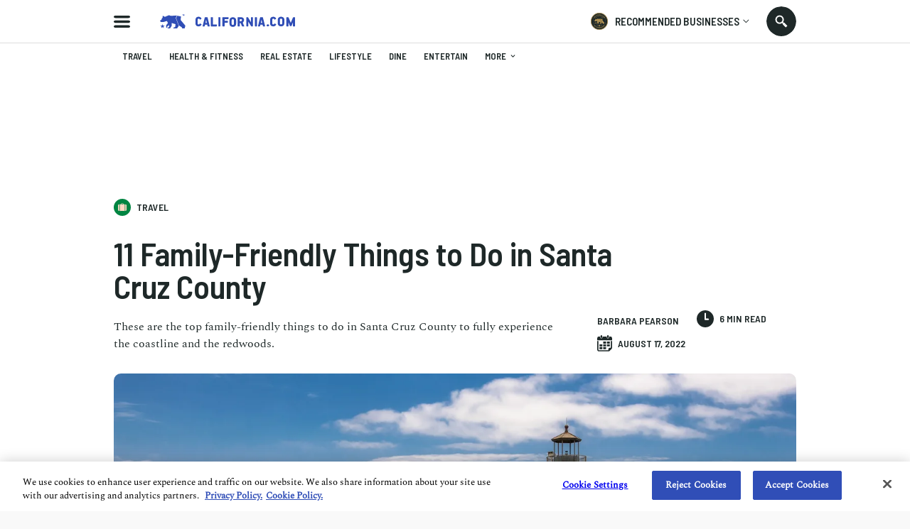

--- FILE ---
content_type: text/html; charset=utf-8
request_url: https://www.california.com/family-friendly-things-to-do-in-santa-cruz-county/
body_size: 26944
content:

<!DOCTYPE html>
<html lang="en">
<head >
  
    <script src="https://www.googleoptimize.com/optimize.js?id=OPT-M6GR48N"></script>
  <meta charset="UTF-8">
  <meta name="viewport"
        content="width=device-width, height=device-height, initial-scale=1.0, minimum-scale=1.0, maximum-scale=5.0">
  

  <link rel="preconnect" href="https://fonts.googleapis.com">
  <link rel="preconnect" href="https://fonts.gstatic.com" crossorigin>
  <link href="https://fonts.googleapis.com/css2?family=Barlow+Semi+Condensed:wght@300;400;500;600;700;900&display=swap" rel="stylesheet">

  <link href="https://fonts.googleapis.com/css2?family=Damion&amp;display=swap" rel="stylesheet">

  <link rel="stylesheet" type="text/css" href="//cdn.jsdelivr.net/npm/@accessible360/accessible-slick@1.0.1/slick/slick.min.css">
  <link rel="stylesheet" type="text/css" href="//cdn.jsdelivr.net/npm/@accessible360/accessible-slick@1.0.1/slick/accessible-slick-theme.min.css">

  <script src="https://ajax.googleapis.com/ajax/libs/jquery/3.5.1/jquery.min.js"></script>
  <script src="https://ajax.googleapis.com/ajax/libs/jqueryui/1.12.1/jquery-ui.min.js" defer></script>

<link rel="stylesheet" href="https://cdnjs.cloudflare.com/ajax/libs/magnific-popup.js/1.1.0/magnific-popup.min.css" integrity="sha512-+EoPw+Fiwh6eSeRK7zwIKG2MA8i3rV/DGa3tdttQGgWyatG/SkncT53KHQaS5Jh9MNOT3dmFL0FjTY08And/Cw==" crossorigin="anonymous" referrerpolicy="no-referrer" />
    <script src="https://cdnjs.cloudflare.com/ajax/libs/magnific-popup.js/1.1.0/jquery.magnific-popup.min.js" integrity="sha512-IsNh5E3eYy3tr/JiX2Yx4vsCujtkhwl7SLqgnwLNgf04Hrt9BT9SXlLlZlWx+OK4ndzAoALhsMNcCmkggjZB1w==" crossorigin="anonymous" referrerpolicy="no-referrer"></script>

  <title>11 Family-Friendly Things to Do in Santa Cruz County</title>
  <link rel="icon" type="image/png" href="https://static.california.com/static/images/favicon-16x16.png" sizes="16x16">
  <link rel="icon" type="image/png" href="https://static.california.com/static/images/favicon-32x32.png" sizes="32x32">
  <link rel="canonical" href="https://www.california.com/family-friendly-things-to-do-in-santa-cruz-county/" />
  
  
<meta name="description" content="These are the top family-friendly things to do in Santa Cruz County to fully experience the coastline and the redwoods."><meta property="og:title" content="11 Family-Friendly Things to Do in Santa Cruz County"><meta property="og:url" content="https://www.california.com/family-friendly-things-to-do-in-santa-cruz-county/"><meta property="og:description" content="These are the top family-friendly things to do in Santa Cruz County to fully experience the coastline and the redwoods."><meta property="og:image" content="https://media.california.com/media/_versions/articles/santacruz3__5994x3371___v1222x580.jpg"><meta property="og:image:secure_url" content="https://media.california.com/media/_versions/articles/santacruz3__5994x3371___v1222x580.jpg"><meta property="og:image:width" content="1222"><meta property="og:image:height" content="580"><meta property="og:type" content="Article"><meta name="twitter:domain" content="www.california.com"><meta name="twitter:card" content="summary_large_image"><meta name="twitter:title" content="11 Family-Friendly Things to Do in Santa Cruz County"><meta name="twitter:url" content="https://www.california.com/family-friendly-things-to-do-in-santa-cruz-county/"><meta name="twitter:description" content="These are the top family-friendly things to do in Santa Cruz County to fully experience the coastline and the redwoods."><meta name="twitter:image" content="https://media.california.com/media/_versions/articles/santacruz3__5994x3371___v1222x580.jpg">

  
  <link rel="preload" href="https://static.california.com/static/css/fonts.css?hash=446486311e9904e783f2077e8c88cea4" as="style">
  <link rel="stylesheet" href="https://static.california.com/static/css/fonts.css?hash=446486311e9904e783f2077e8c88cea4">
  <link rel="preload" href="https://static.california.com/static/css/reset.css?hash=629654c4faa1c669031ca9e859c3dd01" as="style">
  <link rel="stylesheet" href="https://static.california.com/static/css/reset.css?hash=629654c4faa1c669031ca9e859c3dd01">

  
  <link rel="preload" href="https://static.california.com/static/css/article-page.css?hash=fc25ec00375c9fafe18051735b47ea23" as="style">
  <link rel="stylesheet" href="https://static.california.com/static/css/article-page.css?hash=fc25ec00375c9fafe18051735b47ea23">
  <link rel="stylesheet" href="https://cdn.jsdelivr.net/gh/fancyapps/fancybox@3.5.7/dist/jquery.fancybox.min.css"/>

  

  <link rel="apple-touch-icon" sizes="180x180" href="https://static.california.com/static/favicons/apple-touch-icon.png">
  <link rel="icon" type="image/png" sizes="32x32" href="https://static.california.com/static/favicons/favicon-32x32.png">
  <link rel="icon" type="image/png" sizes="16x16" href="https://static.california.com/static/favicons/favicon-16x16.png">
  <link rel="manifest" href="https://static.california.com/static/favicons/site.webmanifest">
  <link rel="mask-icon" href="https://static.california.com/static/favicons/safari-pinned-tab.svg" color="#5bbad5">
  <link rel="shortcut icon" href="https://static.california.com/static/favicons/favicon.ico">
  <meta name="msapplication-TileColor" content="#da532c">
  <meta name="msapplication-config" content="https://static.california.com/static/favicons/browserconfig.xml">
  <meta name="theme-color" content="#008542">

  
    <script async src="https://pagead2.googlesyndication.com/pagead/js/adsbygoogle.js?client=ca-pub-7880453283887201" crossorigin="anonymous"></script>
  

  
<!-- Google Tag Manager -->
<script>(function(w,d,s,l,i){w[l]=w[l]||[];w[l].push({'gtm.start':
new Date().getTime(),event:'gtm.js'});var f=d.getElementsByTagName(s)[0],
j=d.createElement(s),dl=l!='dataLayer'?'&l='+l:'';j.async=true;j.src=
'https://www.googletagmanager.com/gtm.js?id='+i+dl;f.parentNode.insertBefore(j,f);
})(window,document,'script','dataLayer','GTM-KKL2JRM');</script>
<!-- End Google Tag Manager -->


</head>
<body class="c article" style="--bg-color: #008542; --text-color: #FFDAC5;">

<!-- Google Tag Manager (noscript) -->
<noscript><iframe src="https://www.googletagmanager.com/ns.html?id=GTM-KKL2JRM"
height="0" width="0" style="display:none;visibility:hidden"></iframe></noscript>
<!-- End Google Tag Manager (noscript) -->


<script>
    window.dataLayer = window.dataLayer || [];
</script>





  <a class="skip-main main-title" href="#main" aria-label="Skip to main content">Skip to main content</a>

  
    <div class="predictive-search" id="predictive-search">
      <div class="predictive-search-content">
        <div class="predictive-search-top">
          <div class="page-container">
            <a href="/" class="predictive-logo" aria-label="Predictive logo">
            <span class="big-logo">
              <svg><use xlink:href="/svg/icons_sprite.svg%3Fv=3#full-cali-logo"></use></svg>
            </span>
              <span class="small-logo">
              <svg><use xlink:href="/svg/icons_sprite.svg%3Fv=3#logo-bear"></use></svg>
            </span>
            </a>
            <button class="predictive-search-close-button" type="button" aria-label="search close">
              <svg>
                <use xlink:href="/svg/icons_sprite.svg%3Fv=3#close"></use>
              </svg>
            </button>
          </div>
        </div>
        <div class="src-result">
          <form class="" id="search-form" action="/search/" method="get">
            <div class="src-result-cont">
              <div class="search-wrap clearfix">
                <div class="search-input-wrap no-amp">
                  <label aria-label="Search label">
                    <input type="text" name="q" class="search-input" placeholder="Search Places, Businesses..."
                           data-autocomplete-url="/api/suggestions/" id="id_q" autocomplete="off"
                           aria-label="Search input">
                  </label>
                  <div class="search-form-buttons">
                    <button id="search-input-reset" class="search-icon" type="button"
                            data-reset-form-id="search-form" aria-label="search reset"></button>
                    <button class="search-label">
                      <span class="text">search</span>
                      <span class="icon">
                      <svg><use xlink:href="/svg/icons_sprite.svg%3Fv=3#search-icon"></use></svg>
                    </span>
                    </button>
                  </div>
                </div>
              </div>
              <div class="predictive-search-result">
                <div id="pred-s" class="result-content-overflow no-result">
                  <div id="pred-s-container" class="result-content"></div>
                  <span class="go-to-search-page">
                  <input type="submit" value="SEE ALL RESULTS FOR">
                  <span></span>
                  <span class="pred-s-icon">
                  <svg><use xlink:href="/svg/icons_sprite.svg%3Fv=3#circle-blue"></use></svg>
                </span>
                </span>
                </div>
              </div>
            </div>
          </form>
        </div>
      </div>
    </div>
  

  <div class="main-wrap">
    <main role="main" class="main-content main-pad ">
      
      
        
      

      
    
        <header class="header-bg">
          <div class="header page-container">
            <button id="hamburgerButton" class="hamburder-menu-btn" aria-label="Hamburger menu" aria-haspopup="true" aria-expanded="false"></button>
            
              <div class="menu-overlay">
                <div class="menu">
                  <div class="menu-wrapper">
                    <div class="menu-top">
                      <span class="menu-top-icon main-cali-logo">
                        <svg><use xlink:href="/svg/icons_sprite.svg%3Fv=3#cali-bear-tm"></use></svg>
                      </span>
                      <span class="close-menu-overlay">
                        <svg><use xlink:href="/svg/icons_sprite.svg%3Fv=3#union"></use></svg>
                      </span>
                    </div>
                    <div class="menu-section">
                      <h2 class="menu-header">DISCOVER CALIFORNIA</h2>
                       
<nav class="menu-categories">
  
  
    
      <a class="menu-elem _menu_travel" href="/category/travel" title="Travel" style="--cat-bg-color: #008542; --cat-text-color: #FFDAC5;" aria-label="Redirects to Travel category page">
        <svg fill=""><use xlink:href="/svg/main_category_icons_sprite.svg?timestamp=1689856654#travel"></use></svg>
        <span class="menu-elem-text">Travel</span>
      </a>
    
    
    
  
    
      <a class="menu-elem _menu_health-and-fitness" href="/category/health-and-fitness" title="Health &amp; Fitness" style="--cat-bg-color: #1CB5C9; --cat-text-color: #FFE363;" aria-label="Redirects to Health &amp; Fitness category page">
        <svg fill=""><use xlink:href="/svg/main_category_icons_sprite.svg?timestamp=1689856654#health-and-fitness"></use></svg>
        <span class="menu-elem-text">Health &amp; Fitness</span>
      </a>
    
    
    
  
    
      <a class="menu-elem _menu_real-estate" href="/category/real-estate" title="Real Estate" style="--cat-bg-color: #4ACCA1; --cat-text-color: #D7FFEF;" aria-label="Redirects to Real Estate category page">
        <svg fill=""><use xlink:href="/svg/main_category_icons_sprite.svg?timestamp=1689856654#real-estate"></use></svg>
        <span class="menu-elem-text">Real Estate</span>
      </a>
    
    
    
  
    
      <a class="menu-elem _menu_lifestyle" href="/category/lifestyle" title="Lifestyle" style="--cat-bg-color: #F96EAE; --cat-text-color: #FFDAC5;" aria-label="Redirects to Lifestyle category page">
        <svg fill=""><use xlink:href="/svg/main_category_icons_sprite.svg?timestamp=1689856654#lifestyle"></use></svg>
        <span class="menu-elem-text">Lifestyle</span>
      </a>
    
    
    
  
    
      <a class="menu-elem _menu_dine" href="/category/dine" title="Dine" style="--cat-bg-color: #FFC549; --cat-text-color: #304EB7;" aria-label="Redirects to Dine category page">
        <svg fill=""><use xlink:href="/svg/main_category_icons_sprite.svg?timestamp=1689856654#dine"></use></svg>
        <span class="menu-elem-text">Dine</span>
      </a>
    
    
      <div class="menu-elem-more">
        <a href="#" class="menu-elem" aria-label="More categories">
          <svg><use xlink:href="/svg/icons_sprite.svg%3Fv=3#show-more-categories"></use></svg>
          <span class="menu-elem-text">More</span>
          <span class="more-arr">
            <svg version="1.1" xmlns="http://www.w3.org/2000/svg" width="10" height="10" fill="#2a2a2a" viewBox="0 0 1024 1024"><path d="M903.68 195.84l-391.68 390.827-391.68-390.827-120.32 120.32 512 512 512-512z"></path></svg>
          </span>
        </a>
      <div class="menu-elem-more-dropdown">
    
    
  
    
      <a class="menu-elem _menu_entertain" href="/category/entertain" title="Entertain" style="--cat-bg-color: #304EB7; --cat-text-color: #FFB6E0;" aria-label="Redirects to Entertain category page">
        <svg fill=""><use xlink:href="/svg/main_category_icons_sprite.svg?timestamp=1689856654#entertain"></use></svg>
        <span class="menu-elem-text">Entertain</span>
      </a>
    
    
    
  
    
      <a class="menu-elem _menu_events-and-weddings" href="/category/events-and-weddings" title="Events &amp; Weddings" style="--cat-bg-color: #F9486A; --cat-text-color: #D7FFEF;" aria-label="Redirects to Events &amp; Weddings category page">
        <svg fill=""><use xlink:href="/svg/main_category_icons_sprite.svg?timestamp=1689856654#events-and-weddings"></use></svg>
        <span class="menu-elem-text">Events &amp; Weddings</span>
      </a>
    
    
    
  
    
      <a class="menu-elem _menu_home-and-garden" href="/category/home-and-garden" title="Home &amp; Garden" style="--cat-bg-color: #F99062; --cat-text-color: #304EB7;" aria-label="Redirects to Home &amp; Garden category page">
        <svg fill=""><use xlink:href="/svg/main_category_icons_sprite.svg?timestamp=1689856654#home-and-garden"></use></svg>
        <span class="menu-elem-text">Home &amp; Garden</span>
      </a>
    
    
    
  
    
      <a class="menu-elem _menu_auto" href="/category/auto" title="Auto" style="--cat-bg-color: #A65EAA; --cat-text-color: #FFDAC5;" aria-label="Redirects to Auto category page">
        <svg fill=""><use xlink:href="/svg/main_category_icons_sprite.svg?timestamp=1689856654#auto"></use></svg>
        <span class="menu-elem-text">Auto</span>
      </a>
    
    
    
  
    
      <a class="menu-elem _menu_professional-services" href="/category/professional-services" title="Professional Services" style="--cat-bg-color: #FFB6E0; --cat-text-color: #304EB7;" aria-label="Redirects to Professional Services category page">
        <svg fill=""><use xlink:href="/svg/main_category_icons_sprite.svg?timestamp=1689856654#professional-services"></use></svg>
        <span class="menu-elem-text">Professional Services</span>
      </a>
    
    
    
  
    
      <a class="menu-elem _menu_featured-product" href="/category/featured-product" title="Featured Product" style="--cat-bg-color: #FF7970; --cat-text-color: #FFE36D;" aria-label="Redirects to Featured Product category page">
        <svg fill=""><use xlink:href="/svg/main_category_icons_sprite.svg?timestamp=1689856654#featured-product"></use></svg>
        <span class="menu-elem-text">Featured Product</span>
      </a>
    
    
    </div></div>
  
</nav>
  


                    </div>
                    <div class="menu-section menu-links">
                      <a class="menu-elem menu-elem-text" href="/" aria-label="Redirects to Homepage California.com">HOME</a>
                      <a class="menu-elem menu-elem-text explore_business" href="/search/?q=Los Angeles&index=business" aria-label="Redirects to Explore businesses California.com">Explore businesses</a>
                      <a class="menu-elem menu-elem-text" href="/about-us" aria-label="Redirects to About Us Page California.com">ABOUT US</a>
                      <a class="_ajax-popup-link menu-elem menu-elem-text" href="/user_feedback_general/" aria-label="Opens contact form">Contact us</a>
                    </div>
                    <div class="menu-section menu-links">
                      <a class="menu-elem menu-elem-text" href="/info/recommended-businesses" aria-label="Redirects to Recommended Page California.com">RECOMMENDED BUSINESSES PROGRAM</a>
                      
                        <a class="_ajax-popup-link sign-in-button" href="/authentication/sign_in_email/" aria-label="Sign in">sign in</a>
                      
                      <a class="menu-elem menu-elem-text" href="/business-application-form/" aria-label="Redirects to Nomination form">Nominate a business</a>
                    </div>
                    <div class="menu-bottom">
                      <p class="menu-elem-text">Follow us</p>
                      <div>
                        <a class="menu-soc-icon" href="https://www.facebook.com/hellocalifornia/" target="_blank" rel="noopener" aria-label="Redirects to California.com page at the Instagram">
                          <svg><use xlink:href="/svg/icons_sprite.svg%3Fv=3#fb"></use></svg>
                        </a>
                        <a class="menu-soc-icon" href="https://www.instagram.com/hellocalifornia/" target="_blank" rel="noopener" aria-label="Redirects for California.com page at Facebook">
                          <svg><use xlink:href="/svg/icons_sprite.svg%3Fv=3#ig"></use></svg>
                        </a>
                      </div>
                    </div>
                  </div>
                  <p class="menu-copyright">© 2026 California.com All Rights Reserved</p>
                </div>
              </div>
            
            <a href="/" class="cali-logo" aria-label="Redirects to Homepage California.com">
              <svg><use xlink:href="/svg/icons_sprite.svg%3Fv=3#full-cali-logo"></use></svg>
            </a>
            <button class="menu-nav-mobile" type="button">Select a category
              <svg><use xlink:href="/svg/icons_sprite.svg%3Fv=3#dropArr"></use></svg>
            </button>
            <div class="header-bg-right">
                <div class="menu-recom-dropdown-wrap">
                    <button class="top-button" aria-label="Opens recommended dropdown">
                      <span class="top-logo"></span>
                      <p class="main-title-sm">RECOMMENDED BUSINESSES</p>
                      <span class="top-menu-dropdown-arr"><svg><use xlink:href="/svg/icons_sprite.svg%3Fv=3#dropdown-menu-arr"></use></svg></span>
                    </button>  
                    <div class="menu-sign-dropdown recommended-dropdown">
                      <div class="menu-section">
                        
                        <a class="_ajax-popup-link menu-elem-text menu-elem" href="/authentication/sign_in_email/" aria-label="Sign in to dashboard">Sign In to my dashboard</a>
                        
                        <a class="menu-elem-text menu-elem" href="/business-application-form/">become a recommended business</a>
                      </div>
                      <div class="menu-section">
                        <a class="menu-elem menu-elem-text" href="/business-application-form/" aria-label="Redirects to Nomination form">Nominate a business</a>
                        <a class="menu-elem menu-elem-text" href="/info/recommended-businesses" aria-label="Redirects to Recommended Page California.com">About our program</a>
                      </div>
                      <button class="menu-elem-text menu-elem menu-bottom-button _subscribe">Join our newsletter</button>
                    </div>
                </div>
<!--                <div class="menu-sign-dropdown-wrap">-->
<!--                  <button type="button" class="sign-in-button">-->
<!--                     Sign in -->
<!--                    <span class="top-menu-dropdown-arr"><svg><use xlink:href="/svg/icons_sprite.svg%3Fv=3#dropdown-menu-arr"></use></svg></span>-->
<!--                  </button>-->
<!--                  <div class="menu-sign-dropdown sign-in-dropdown">-->
<!--                    <div class="desktop-view">-->
<!--                      <div class="menu-section">-->
<!--                         -->
<!--                          <a class="_ajax-popup-link menu-elem-text menu-elem" href="/authentication/sign_in_email/" aria-label="Sign in to dashboard">Sign In to my dashboard</a>-->
<!--                        -->
<!--                        <a class="menu-elem-text menu-elem" href="/business-application-form/">become a recommended business</a>-->
<!--                      </div>-->
<!--                      <button class="menu-elem-text menu-elem menu-bottom-button _subscribe">Join our newsletter</button>-->
<!--                    </div>-->
<!--                  </div>-->
<!--                </div>-->
                <button class="search src-open-btn js-open-search no-amp" aria-label="Search input icon"></button>
            </div>
          </div>
        </header>
      
    <ga-data class="_ga-view-object"
    
        data-object_id="2028"
    
        data-object_type="ca_content_article"
    
        data-event="view"
    
        data-page="article_detail"
    
        data-publish_date="08-17-2022"
    
        data-object_slug="family-friendly-things-to-do-in-santa-cruz-county"
    
>
</ga-data>



      

<div id="navMenu" class="menu-nav-wrap">
  <div class="menu-nav page-container">
    <h2 id="nav-categories" class="menu-nav-title">California</h2>
    <nav  class="menu-container" role="navigation" aria-labelledby="nav-categories">
      
      
        
          <a tabindex="0" class="menu-item _menu_travel" href="/category/travel" title="Travel" style="--cat-bg-color: #008542; --cat-text-color: #FFDAC5;">
            <svg fill=""><use xlink:href="/svg/main_category_icons_sprite.svg?timestamp=1689856654#travel"></use></svg>
            <span class="menu-item-text">Travel</span>
          </a>
        

        
        
      
        
          <a tabindex="0" class="menu-item _menu_health-and-fitness" href="/category/health-and-fitness" title="Health &amp; Fitness" style="--cat-bg-color: #1CB5C9; --cat-text-color: #FFE363;">
            <svg fill=""><use xlink:href="/svg/main_category_icons_sprite.svg?timestamp=1689856654#health-and-fitness"></use></svg>
            <span class="menu-item-text">Health &amp; Fitness</span>
          </a>
        

        
        
      
        
          <a tabindex="0" class="menu-item _menu_real-estate" href="/category/real-estate" title="Real Estate" style="--cat-bg-color: #4ACCA1; --cat-text-color: #D7FFEF;">
            <svg fill=""><use xlink:href="/svg/main_category_icons_sprite.svg?timestamp=1689856654#real-estate"></use></svg>
            <span class="menu-item-text">Real Estate</span>
          </a>
        

        
        
      
        
          <a tabindex="0" class="menu-item _menu_lifestyle" href="/category/lifestyle" title="Lifestyle" style="--cat-bg-color: #F96EAE; --cat-text-color: #FFDAC5;">
            <svg fill=""><use xlink:href="/svg/main_category_icons_sprite.svg?timestamp=1689856654#lifestyle"></use></svg>
            <span class="menu-item-text">Lifestyle</span>
          </a>
        

        
        
      
        
          <a tabindex="0" class="menu-item _menu_dine" href="/category/dine" title="Dine" style="--cat-bg-color: #FFC549; --cat-text-color: #304EB7;">
            <svg fill=""><use xlink:href="/svg/main_category_icons_sprite.svg?timestamp=1689856654#dine"></use></svg>
            <span class="menu-item-text">Dine</span>
          </a>
        

        
        
      
        
          <a tabindex="0" class="menu-item _menu_entertain" href="/category/entertain" title="Entertain" style="--cat-bg-color: #304EB7; --cat-text-color: #FFB6E0;">
            <svg fill=""><use xlink:href="/svg/main_category_icons_sprite.svg?timestamp=1689856654#entertain"></use></svg>
            <span class="menu-item-text">Entertain</span>
          </a>
        

        
          <div class="menu-more" style="--cat-bg-color: #304EB7; --cat-text-color: #FFB6E0;">
            <a href="javascript:void(0);" class="menu-item">
              <svg xmlns="http://www.w3.org/2000/svg" viewBox="0 0 1024 1024"><path d="M234.75 511.998c0 64.759-52.616 117.375-117.375 117.375S0 576.757 0 511.998s52.616-117.375 117.375-117.375S234.75 447.239 234.75 511.998zm394.623 0c0 64.759-52.616 117.375-117.375 117.375s-117.375-52.616-117.375-117.375 52.616-117.375 117.375-117.375 117.375 52.616 117.375 117.375zm277.252-117.371c64.819 0 117.375 52.556 117.375 117.375s-52.556 117.375-117.375 117.375S789.25 576.821 789.25 512.002s52.556-117.375 117.375-117.375z"></path></svg>
              <span class="menu-item-text">More<svg version="1.1" xmlns="http://www.w3.org/2000/svg" width="1024" height="1024" viewBox="0 0 1024 1024"><path d="M903.68 195.84l-391.68 390.827-391.68-390.827-120.32 120.32 512 512 512-512z"></path></svg></span>
            </a>
          <div class="menu-more-dropdown">
        
        
      
        
          <a tabindex="0" class="menu-item _menu_events-and-weddings" href="/category/events-and-weddings" title="Events &amp; Weddings" style="--cat-bg-color: #F9486A; --cat-text-color: #D7FFEF;">
            <svg fill=""><use xlink:href="/svg/main_category_icons_sprite.svg?timestamp=1689856654#events-and-weddings"></use></svg>
            <span class="menu-item-text">Events &amp; Weddings</span>
          </a>
        

        
        
      
        
          <a tabindex="0" class="menu-item _menu_home-and-garden" href="/category/home-and-garden" title="Home &amp; Garden" style="--cat-bg-color: #F99062; --cat-text-color: #304EB7;">
            <svg fill=""><use xlink:href="/svg/main_category_icons_sprite.svg?timestamp=1689856654#home-and-garden"></use></svg>
            <span class="menu-item-text">Home &amp; Garden</span>
          </a>
        

        
        
      
        
          <a tabindex="0" class="menu-item _menu_auto" href="/category/auto" title="Auto" style="--cat-bg-color: #A65EAA; --cat-text-color: #FFDAC5;">
            <svg fill=""><use xlink:href="/svg/main_category_icons_sprite.svg?timestamp=1689856654#auto"></use></svg>
            <span class="menu-item-text">Auto</span>
          </a>
        

        
        
      
        
          <a tabindex="0" class="menu-item _menu_professional-services" href="/category/professional-services" title="Professional Services" style="--cat-bg-color: #FFB6E0; --cat-text-color: #304EB7;">
            <svg fill=""><use xlink:href="/svg/main_category_icons_sprite.svg?timestamp=1689856654#professional-services"></use></svg>
            <span class="menu-item-text">Professional Services</span>
          </a>
        

        
        
      
        
          <a tabindex="0" class="menu-item _menu_featured-product" href="/category/featured-product" title="Featured Product" style="--cat-bg-color: #FF7970; --cat-text-color: #FFE36D;">
            <svg fill=""><use xlink:href="/svg/main_category_icons_sprite.svg?timestamp=1689856654#featured-product"></use></svg>
            <span class="menu-item-text">Featured Product</span>
          </a>
        

        
        </div></div>
      
    </nav>
  </div>
</div>


      <div id="main" class="main">
        
<div>
  <input type="hidden" id="article_id" value="2028">
  


  <div class="toast-msg-wrapper">
    <div class="toast-msg">
      <div class="toast-logo-wrapper">
        <span class="toast-logo-bg">
          <span class="toast-logo"></span>
        </span>
      </div>
      <div class="toast-text-wrapper">
        <p class="toast-text"></p>
        <span class="toast-close"><svg><use xlink:href="/svg/icons_sprite.svg%3Fv=3#union"></use></svg></span>
      </div>
    </div>
  </div>
  <div class="article-hero-wrapper top-hero-section sm-article-container" >
    
  <div class="ad-leaderboard-desk">
    <script async src="https://pagead2.googlesyndication.com/pagead/js/adsbygoogle.js?client=ca-pub-7880453283887201"
            crossorigin="anonymous"></script>
    <!-- Leaderboard ad -->
    <ins class="adsbygoogle"
         style="display:inline-block;width:728px;height:90px"
         data-ad-client="ca-pub-7880453283887201"
         data-ad-slot="5571611056"></ins>
    <script>
      (adsbygoogle = window.adsbygoogle || []).push({});
    </script>
  </div>


    
<div class="ad-leaderboard-mob">
    <script async src="https://pagead2.googlesyndication.com/pagead/js/adsbygoogle.js?client=ca-pub-7880453283887201"
        crossorigin="anonymous"></script>
        <!-- Mobile content ad -->
        <ins class="adsbygoogle"
            style="display:inline-block;width:320px;height:50px"
            data-ad-client="ca-pub-7880453283887201"
            data-ad-slot="1526809865"></ins>
        <script>
            (adsbygoogle = window.adsbygoogle || []).push({});
    </script>
</div>


    <div class="article-hero-img negative">
      
<picture> 
  <source srcset="https://media.california.com/media/_versions_webp/articles/santacruz3__5994x3371____v1800x750__.webp" type="image/webp" media="(min-width: 768px)"> 
  <source srcset="https://media.california.com/media/_versions_jpg/articles/santacruz3__5994x3371____v1800x750__.jpg" type="image/jpg" media="(min-width: 768px)"> 
  <source srcset="https://media.california.com/media/_versions_webp/articles/santacruz3__5994x3371____v1222x580__.webp" type="image/webp"> 
  <source srcset="https://media.california.com/media/_versions_jpg/articles/santacruz3__5994x3371____v1222x580__.jpg" type="image/jpg"> 
  <img src="https://media.california.com/media/_versions_jpg/articles/santacruz3__5994x3371____v1222x580__.jpg" alt="11 Family-Friendly Things to Do in Santa Cruz County">
</picture>
    </div>
    <div class="article-hero-info" >
      <div class="article-cat-icon-wrapper">
        <span class="article-cat-icon">
          <svg fill="#FFDAC5"><use xlink:href="/svg/main_category_icons_sprite.svg?timestamp=1689856654#travel"></use></svg>
        </span>
        <span class="main-title-xs">Travel</span>
      </div>
      <h1 class="article-title">11 Family-Friendly Things to Do in Santa Cruz County</h1>
    </div>
    <div class="published-info-wrapper">
      <p class="main-desc article-description">These are the top family-friendly things to do in Santa Cruz County to fully experience the coastline and the redwoods.</p>
      <div class="published-container">
        <div class="published-inner">
          <div class="published-author-wrapper">
            
            
              <span class="a-author-head published-title">Barbara Pearson</span>
            
          </div>
          <div class="published-share-wrapper">
            <span class="published-share-icon"><svg><use xlink:href="/svg/icons_sprite.svg%3Fv=3#share"></use></svg></span>
            <p class="published-title">Share</p>
          </div>
          <div class="published-read-wrapper">
            <span class="published-read-icon"><svg><use xlink:href="/svg/icons_sprite.svg%3Fv=3#clock"></use></svg></span>
            <p class="published-title">6 min read</p>
          </div>
          <div class="published-date-wrapper">
            <span class="published-date-icon"><svg><use xlink:href="/svg/icons_sprite.svg%3Fv=3#schedule"></use></svg></span>
            <p class="published-title">August 17, 2022</p>
          </div>
        </div>
        <div class="published-social-share-wrapper">
          <h3 class="published-social-share-title published-title">Share</h3>
          <div class="published-social-share">
            <a class="soc-share-icon pi" href="//pinterest.com/pin/create/link/?url=https://www.california.com/family-friendly-things-to-do-in-santa-cruz-county/&text=11 Family-Friendly Things to Do in Santa Cruz County&via=www.california.com&description=These are the top family-friendly things to do in Santa Cruz County to fully experience the coastline and the redwoods." target="_blank" rel="noopener" aria-label="Share article on pinterest">
  <svg><use xlink:href="/svg/icons_sprite.svg%3Fv=3#pi"></use></svg>
</a>
<a class="soc-share-icon fb" href="https://www.facebook.com/sharer/sharer.php?u=https://www.california.com/family-friendly-things-to-do-in-santa-cruz-county/" target="_blank" rel="noopener" aria-label="Share article on facebook">
  <svg><use xlink:href="/svg/icons_sprite.svg%3Fv=3#fb"></use></svg>
</a>
<a class="soc-share-icon in" href="https://www.linkedin.com/sharing/share-offsite/?url=https://www.california.com/family-friendly-things-to-do-in-santa-cruz-county/" target="_blank" rel="noopener" aria-label="Share article on linkedin">
  <svg><use xlink:href="/svg/icons_sprite.svg%3Fv=3#in"></use></svg>
</a>
<a class="soc-share-icon tw" href="https://twitter.com/intent/tweet?url=https://www.california.com/family-friendly-things-to-do-in-santa-cruz-county/&text=11 Family-Friendly Things to Do in Santa Cruz County&via=www.california.com" target="_blank" rel="noopener" aria-label="Share article on twitter">
  <svg><use xlink:href="/svg/icons_sprite.svg%3Fv=3#tw"></use></svg>
</a>
<span class="soc-share-icon soc-share _copy-link">
  <svg><use xlink:href="/svg/icons_sprite.svg%3Fv=3#soc-share"></use></svg>
</span>


          </div>
        </div>
      </div>
    </div>



</div>

  
    
    <div class="sm-article-container sidebar-wrap article-component-top componets-content componets-content-article article-main-content">
      <div class="sidebar fixed-social-share-icons">
        <div class="sidebar-fixed fixed-social-share-inner">
          <a class="soc-share-icon pi" href="//pinterest.com/pin/create/link/?url=https://www.california.com/family-friendly-things-to-do-in-santa-cruz-county/&text=11 Family-Friendly Things to Do in Santa Cruz County&via=www.california.com&description=These are the top family-friendly things to do in Santa Cruz County to fully experience the coastline and the redwoods." target="_blank" rel="noopener" aria-label="Share article on pinterest">
  <svg><use xlink:href="/svg/icons_sprite.svg%3Fv=3#pi"></use></svg>
</a>
<a class="soc-share-icon fb" href="https://www.facebook.com/sharer/sharer.php?u=https://www.california.com/family-friendly-things-to-do-in-santa-cruz-county/" target="_blank" rel="noopener" aria-label="Share article on facebook">
  <svg><use xlink:href="/svg/icons_sprite.svg%3Fv=3#fb"></use></svg>
</a>
<a class="soc-share-icon in" href="https://www.linkedin.com/sharing/share-offsite/?url=https://www.california.com/family-friendly-things-to-do-in-santa-cruz-county/" target="_blank" rel="noopener" aria-label="Share article on linkedin">
  <svg><use xlink:href="/svg/icons_sprite.svg%3Fv=3#in"></use></svg>
</a>
<a class="soc-share-icon tw" href="https://twitter.com/intent/tweet?url=https://www.california.com/family-friendly-things-to-do-in-santa-cruz-county/&text=11 Family-Friendly Things to Do in Santa Cruz County&via=www.california.com" target="_blank" rel="noopener" aria-label="Share article on twitter">
  <svg><use xlink:href="/svg/icons_sprite.svg%3Fv=3#tw"></use></svg>
</a>
<span class="soc-share-icon soc-share _copy-link">
  <svg><use xlink:href="/svg/icons_sprite.svg%3Fv=3#soc-share"></use></svg>
</span>


        </div>
      </div>
      <div class="article-main-content-left">
        
          
          


            <div class="scroll-to"><span id="html_1363101"></span></div>
<div class="get-nav-item">
  <div class="html-component component-wrap html-content" style="--bg-color: #008542; --text-color: #FFDAC5;">
    <div class="page-container" id="component_1363101">
      <div class="html-component-inner">
        <p><em>Disclaimer: <a href="../../../../../">California.com</a> is not receiving any type of compensation for reviewing any of the products or services mentioned in this article.</em></p>
<p><span style="font-weight: 400;">Mind-blowing </span><a href="../../../../../magical-redwood-groves-in-california/"><span style="font-weight: 400;">redwood forests</span></a><span style="font-weight: 400;">, endless stretches of sand, and a whole lot of unique attractions make </span><a href="../../../../../rest-easy-santa-cruz-county/"><span style="font-weight: 400;">Santa Cruz County</span></a><span style="font-weight: 400;"> one of the most sought-after travel destinations in the Golden State. Those who&rsquo;ve never been to the region can&rsquo;t wait enough to visit it, and those who have, can&rsquo;t wait to return. The county is particularly popular among families looking for a fun retreat, as there are a bunch of things to do in Santa Cruz with kids. In this county, not a day goes by without being exhausted from all the fun. Need more elaboration? We&rsquo;ll let this list of family-friendly things to do in Santa Cruz County do the talking.</span></p>

      </div>
    </div>
  </div>
</div>
          


        
          
          


            
<div class="scroll-to"><span id="image_1108724"></span></div>
<div class="get-nav-item">
  <div class="img-component-wrap component-wrap sm-container" style="--bg-color: #008542; --text-color: #FFDAC5;">
    <div class="page-container">
      <figure class="img-component">
        <div class="img-component-box gradient">
          
<picture> 
  <source data-srcset="https://media.california.com/media/_versions_webp/articlecomponent/shutterstock_1134285506__7055x4199____v1920x__.webp" type="image/webp" media="(min-width: 768px)"> 
  <source data-srcset="https://media.california.com/media/_versions_jpg/articlecomponent/shutterstock_1134285506__7055x4199____v1920x__.jpg" type="image/jpg" media="(min-width: 768px)"> 
  <source data-srcset="https://media.california.com/media/_versions_webp/articlecomponent/shutterstock_1134285506__7055x4199____v1220x__.webp" type="image/webp"> 
  <source data-srcset="https://media.california.com/media/_versions_jpg/articlecomponent/shutterstock_1134285506__7055x4199____v1220x__.jpg" type="image/jpg"> 
  <img src="https://static.california.com/static/images/placeholders/boldthemes_medium_horizontal_rectangle_3x2.png" data-src="https://media.california.com/media/_versions_jpg/articlecomponent/shutterstock_1134285506__7055x4199____v1220x__.jpg" alt="">
</picture>
        </div>
        
          <figcaption class="img-component-caption">
            <span class="img-component-icon">
              <span class="img-component-caption-icon">
                <svg><use xlink:href="/svg/icons_sprite.svg%3Fv=3#camera"></use></svg>
              </span>
            </span>
            <span class="img-component-txt">The Santa Cruz Beach Boardwalk has a total of 35 attractions, including three awesome rollercoasters.</span>
          </figcaption>
        
      </figure>
    </div>
  </div>
</div>

          


        
          
          


            <div class="scroll-to"><span id="html_1363102"></span></div>
<div class="get-nav-item">
  <div class="html-component component-wrap html-content" style="--bg-color: #008542; --text-color: #FFDAC5;">
    <div class="page-container" id="component_1363102">
      <div class="html-component-inner">
        
<h2>1. Enjoy Every Bit of the Santa Cruz Beach Boardwalk</h2>
<p><span style="font-weight: 400;">When in Santa Cruz, visiting one of the oldest standing amusement parks in the Golden State &ndash; the Santa Cruz Beach Boardwalk &ndash; is a must. Built in 1907, the Boardwalk has been entertaining guests for over a century now. There are dozens of </span><a href="../../../../../exciting-things-to-do-at-the-santa-cruz-beach-boardwalk/"><span style="font-weight: 400;">exciting things to do</span></a><span style="font-weight: 400;"> at the amusement park by the ocean, including going on breathtaking rides, playing old-school games at the arcade, and enjoying all the amusement park snacks and treats. If you&rsquo;re in </span>Santa Cruz with the kids<span style="font-weight: 400;">, your first stop at the boardwalk should be the Nautical Neptune&rsquo;s Kingdom, where the little ones can enjoy miniature golf, foosball, and classic arcade games.&nbsp;</span></p>
<h2>2. Explore Life Under the Sea at Seymour Marine Discovery Center</h2>
<p><span style="font-weight: 400;">Just tell your kids that they&rsquo;re about to see one of the largest displayed Blue Whale skeletons in the world, and we assure you that they&rsquo;ll be jumping with excitement. Yes, you got that right, &ldquo;Ms. Blue&rdquo;, an 87-foot blue whale skeleton, is displayed at Santa Cruz&rsquo;s Seymour Marine Discovery Center for your family to see. That&rsquo;s not all the center has to offer though. Inside the center&rsquo;s halls and aquariums, you and your children will discover life underwater; a life so enchanting and fascinating, that you&rsquo;ll be discussing it for days. This </span><a href="../../../../../cant-miss-things-do-santa-cruz/"><span style="font-weight: 400;">can&rsquo;t-miss Santa Cruz thing to do</span></a><span style="font-weight: 400;"> should be a top priority for families visiting the area.</span></p>

      </div>
    </div>
  </div>
</div>
          


        
          
          


            
<div class="scroll-to"><span id="image_1108727"></span></div>
<div class="get-nav-item">
  <div class="img-component-wrap component-wrap sm-container" style="--bg-color: #008542; --text-color: #FFDAC5;">
    <div class="page-container">
      <figure class="img-component">
        <div class="img-component-box gradient">
          
<picture> 
  <source data-srcset="https://media.california.com/media/_versions_webp/articlecomponent/shutterstock_1857545368__4032x3024____v1920x__.webp" type="image/webp" media="(min-width: 768px)"> 
  <source data-srcset="https://media.california.com/media/_versions_jpg/articlecomponent/shutterstock_1857545368__4032x3024____v1920x__.jpg" type="image/jpg" media="(min-width: 768px)"> 
  <source data-srcset="https://media.california.com/media/_versions_webp/articlecomponent/shutterstock_1857545368__4032x3024____v1220x__.webp" type="image/webp"> 
  <source data-srcset="https://media.california.com/media/_versions_jpg/articlecomponent/shutterstock_1857545368__4032x3024____v1220x__.jpg" type="image/jpg"> 
  <img src="https://static.california.com/static/images/placeholders/boldthemes_medium_horizontal_rectangle_3x2.png" data-src="https://media.california.com/media/_versions_jpg/articlecomponent/shutterstock_1857545368__4032x3024____v1220x__.jpg" alt="">
</picture>
        </div>
        
          <figcaption class="img-component-caption">
            <span class="img-component-icon">
              <span class="img-component-caption-icon">
                <svg><use xlink:href="/svg/icons_sprite.svg%3Fv=3#camera"></use></svg>
              </span>
            </span>
            <span class="img-component-txt">Travel back in time as you explore the beauty of Santa Cruz County on board one of the Roaring Camp locomotives.</span>
          </figcaption>
        
      </figure>
    </div>
  </div>
</div>

          


        
          
          


            <div class="scroll-to"><span id="html_1363103"></span></div>
<div class="get-nav-item">
  <div class="html-component component-wrap html-content" style="--bg-color: #008542; --text-color: #FFDAC5;">
    <div class="page-container" id="component_1363103">
      <div class="html-component-inner">
        
<h2>3. Travel Through Time at Roaring Camp&nbsp;</h2>
<p><span style="font-weight: 400;">Roaring Camp Railroad is where history dives into modernity. The authentically preserved 19th-century steam engines take you through two separate routes; the first takes you to Bear Mountain and the second to the beach. These locomotives were once used to haul big redwood logs out of the mountains. But, what if you&rsquo;re in </span>Santa Cruz with kids<span style="font-weight: 400;">? Well, you can gift them the experience of a lifetime by buying them tickets to the Roaring Camp Kids Club. Your kids then can ride trains, pan for gold, and enjoy all the club&rsquo;s activities. With every activity checked off their list, they take a step closer to prizes that include a sheriff&rsquo;s badge and a train whistle.</span></p>
<h2>4. Surf at Cowell Beach</h2>
<p><span style="font-weight: 400;">Santa Cruz has a long </span><a href="../../../../../the-history-of-surfin-in-santa-cruz/"><span style="font-weight: 400;">history of surfing</span></a><span style="font-weight: 400;">, and it&rsquo;s best experienced at one of the county's top beaches, Cowell Beach. While the county has a bunch of beaches suitable for more experienced surfers, Cowell Beach, with its gentle waves, is perfect for beginners. If you&rsquo;re a surf fanatic and want your young ones to have the same love for the sport, teach them young in Santa Cruz. Come and ride the waves at this famous spot, and you&rsquo;ll understand why surfing has been the center of </span>Santa Cruz tourism<span style="font-weight: 400;"> for over a century.</span></p>

      </div>
    </div>
  </div>
</div>
          


        
          
          


            
<div class="scroll-to"><span id="image_1108731"></span></div>
<div class="get-nav-item">
  <div class="img-component-wrap component-wrap sm-container" style="--bg-color: #008542; --text-color: #FFDAC5;">
    <div class="page-container">
      <figure class="img-component">
        <div class="img-component-box gradient">
          
<picture> 
  <source data-srcset="https://media.california.com/media/_versions_webp/articlecomponent/shutterstock_1721220661__6720x4480____v1920x__.webp" type="image/webp" media="(min-width: 768px)"> 
  <source data-srcset="https://media.california.com/media/_versions_jpg/articlecomponent/shutterstock_1721220661__6720x4480____v1920x__.jpg" type="image/jpg" media="(min-width: 768px)"> 
  <source data-srcset="https://media.california.com/media/_versions_webp/articlecomponent/shutterstock_1721220661__6720x4480____v1220x__.webp" type="image/webp"> 
  <source data-srcset="https://media.california.com/media/_versions_jpg/articlecomponent/shutterstock_1721220661__6720x4480____v1220x__.jpg" type="image/jpg"> 
  <img src="https://static.california.com/static/images/placeholders/boldthemes_medium_horizontal_rectangle_3x2.png" data-src="https://media.california.com/media/_versions_jpg/articlecomponent/shutterstock_1721220661__6720x4480____v1220x__.jpg" alt="">
</picture>
        </div>
        
          <figcaption class="img-component-caption">
            <span class="img-component-icon">
              <span class="img-component-caption-icon">
                <svg><use xlink:href="/svg/icons_sprite.svg%3Fv=3#camera"></use></svg>
              </span>
            </span>
            <span class="img-component-txt">Some of the giant redwood trees at Henry Cowell Redwood State Park date more than 1,500 years.</span>
          </figcaption>
        
      </figure>
    </div>
  </div>
</div>

          


        
          
          


            <div class="scroll-to"><span id="html_1363104"></span></div>
<div class="get-nav-item">
  <div class="html-component component-wrap html-content" style="--bg-color: #008542; --text-color: #FFDAC5;">
    <div class="page-container" id="component_1363104">
      <div class="html-component-inner">
        
<h2>5. Stay Overnight at Henry Cowell Redwood State Park&nbsp;</h2>
<p><span style="font-weight: 400;">Away from the busy towns and beaches of Santa Cruz, </span><a href="../../../../../the-ultimate-guide-to-henry-cowell-redwoods-state-park/"><span style="font-weight: 400;">Henry Cowell Redwood State Park</span></a><span style="font-weight: 400;"> is the perfect family getaway. Tucked in the Santa Cruz mountains, the park has more than 4,600 acres of mountainous terrain, and around 40 acres of old-growth redwood trees, the tallest of which stands at 277 feet tall. With over 30 miles of hiking trails, interesting wildlife, and breathtaking nature, you are bound to spend your day wandering around in awe. Come nighttime, you can set camp at one of the park&rsquo;s 107 tent and RV sites, situated in a gorgeous pine and oak forest. There&rsquo;s not a better </span>thing to do with kids in Santa Cruz <span style="font-weight: 400;">than to wake up in the midst of nature.</span>&nbsp;</p>
<h2>6. Defy Gravity at The Mystery Spot</h2>
<p><span style="font-weight: 400;">Right outside of Santa Cruz, and in a stunning redwood forest, is a small spot that will have you questioning all that you know about gravity and physics. The circular area of about 150 feet in diameter, was founded in 1939 by a group of surveyors and opened to the public in 1940. Since then, hundreds of thousands of visitors have been to this place, putting their perception of nature to the test. During your 45-minute guided tour, you and your kids will witness balls rolling uphill, and yourselves standing on tilted walls. This </span>Santa Cruz attraction for families<span style="font-weight: 400;"> is one of the most mind-boggling </span><a href="../../../../../must-see-road-side-attractions-northern-california/"><span style="font-weight: 400;">roadside attractions in Northern California</span></a><span style="font-weight: 400;">.</span></p>

      </div>
    </div>
  </div>
</div>
          


        
          
          


            
<div class="scroll-to"><span id="image_1108736"></span></div>
<div class="get-nav-item">
  <div class="img-component-wrap component-wrap sm-container" style="--bg-color: #008542; --text-color: #FFDAC5;">
    <div class="page-container">
      <figure class="img-component">
        <div class="img-component-box gradient">
          
<picture> 
  <source data-srcset="https://media.california.com/media/_versions_webp/articlecomponent/shutterstock_1803272179__4242x3182____v1920x__.webp" type="image/webp" media="(min-width: 768px)"> 
  <source data-srcset="https://media.california.com/media/_versions_jpg/articlecomponent/shutterstock_1803272179__4242x3182____v1920x__.jpg" type="image/jpg" media="(min-width: 768px)"> 
  <source data-srcset="https://media.california.com/media/_versions_webp/articlecomponent/shutterstock_1803272179__4242x3182____v1220x__.webp" type="image/webp"> 
  <source data-srcset="https://media.california.com/media/_versions_jpg/articlecomponent/shutterstock_1803272179__4242x3182____v1220x__.jpg" type="image/jpg"> 
  <img src="https://static.california.com/static/images/placeholders/boldthemes_medium_horizontal_rectangle_3x2.png" data-src="https://media.california.com/media/_versions_jpg/articlecomponent/shutterstock_1803272179__4242x3182____v1220x__.jpg" alt="">
</picture>
        </div>
        
          <figcaption class="img-component-caption">
            <span class="img-component-icon">
              <span class="img-component-caption-icon">
                <svg><use xlink:href="/svg/icons_sprite.svg%3Fv=3#camera"></use></svg>
              </span>
            </span>
            <span class="img-component-txt">On occasion, and if you’re lucky enough, you might spot a migrating whale as you hike the trails of Wilder Ranch State Park.</span>
          </figcaption>
        
      </figure>
    </div>
  </div>
</div>

          


        
          
          


            <div class="scroll-to"><span id="html_1363105"></span></div>
<div class="get-nav-item">
  <div class="html-component component-wrap html-content" style="--bg-color: #008542; --text-color: #FFDAC5;">
    <div class="page-container" id="component_1363105">
      <div class="html-component-inner">
        
<h2>7. Hike the Trails of Wilder Ranch State Park</h2>
<p><span style="font-weight: 400;">There&rsquo;s one right way to explore the Santa Cruz coastline, and it is through hiking the trails of the 7,000-acre Wilder Ranch State Park. 19th-century Victorian homes, a 19th-century water-powered machine shop, beautiful scenery, and more than 35 miles of hiking trails await your explorations at this awe-inspiring park. The park also has a few kid-friendly hikes you are sure to enjoy as a family. Try the 2.3-mile-long Old Landing Cove Trail, which won&rsquo;t take you over an hour to complete. You will see </span><span style="font-weight: 400;">gulls, pelicans, and sea lions scattered along the shore during this top </span><a href="../../../../../these-are-the-santa-cruz-hikes-you-need-to-take/"><span style="font-weight: 400;">Santa Cruz hike</span></a><span style="font-weight: 400;">, and you might even spot a migrating whale or two.&nbsp;</span></p>
<h2>8. Experience the Joy of Camping at Santa Cruz/Monterey Bay KOA Holiday</h2>
<p><span style="font-weight: 400;">It&rsquo;s no secret that Santa Cruz County has some of the best hotels in the Golden State. It&rsquo;s also no secret that it has the best campgrounds in the state if you&rsquo;re willing to give your little ones the experience of a lifetime. At Santa Cruz/Monterey Bay KOA Holiday, you can choose to stay in a deluxe cabin, an RV, or a tent surrounded by picnic tables and fire rings. After a cozy night in, enjoy the camp&rsquo;s pool, ride the KOA Express Fun Train, and jump as high as you can on the KOA jumping below. Watch your kids have the time of their life playing mini golf and climbing coconut palm trees. If you&rsquo;re looking for exciting </span>things to do with kids in Santa Cruz<span style="font-weight: 400;">, Santa Cruz/Monterey Bay KOA Holiday is your answer.&nbsp;&nbsp;</span></p>
<h2>9. Acquire Knowledge at the Santa Cruz Children's Museum of Discovery&nbsp;</h2>
<p><span style="font-weight: 400;">Looking to educate your little ones in a fun and creative environment? A trip to Capitola&rsquo;s Santa Cruz Children&rsquo;s Museum of Discovery is the way to go. </span><span style="font-weight: 400;">With tons of hands-on activities, your children will be filled with wonder about the world around them, and the excitement to learn as much as they can</span><span style="font-weight: 400;">. The </span>Santa Cruz Children&rsquo;s Museum<span style="font-weight: 400;"> constantly upgrades its exhibits, which include the Interactive LED Wall, MOD&rsquo;s Big Train Table, the Infinity Mirror, and the Climbing Web. Let your kids explore the depths of their imagination at this unique museum built just for them.</span></p>

      </div>
    </div>
  </div>
</div>
          


        
          
          


            
<div class="scroll-to"><span id="image_1108742"></span></div>
<div class="get-nav-item">
  <div class="img-component-wrap component-wrap sm-container" style="--bg-color: #008542; --text-color: #FFDAC5;">
    <div class="page-container">
      <figure class="img-component">
        <div class="img-component-box gradient">
          
<picture> 
  <source data-srcset="https://media.california.com/media/_versions_webp/articlecomponent/shutterstock_13724026__3872x2592____v1920x__.webp" type="image/webp" media="(min-width: 768px)"> 
  <source data-srcset="https://media.california.com/media/_versions_jpg/articlecomponent/shutterstock_13724026__3872x2592____v1920x__.jpg" type="image/jpg" media="(min-width: 768px)"> 
  <source data-srcset="https://media.california.com/media/_versions_webp/articlecomponent/shutterstock_13724026__3872x2592____v1220x__.webp" type="image/webp"> 
  <source data-srcset="https://media.california.com/media/_versions_jpg/articlecomponent/shutterstock_13724026__3872x2592____v1220x__.jpg" type="image/jpg"> 
  <img src="https://static.california.com/static/images/placeholders/boldthemes_medium_horizontal_rectangle_3x2.png" data-src="https://media.california.com/media/_versions_jpg/articlecomponent/shutterstock_13724026__3872x2592____v1220x__.jpg" alt="">
</picture>
        </div>
        
          <figcaption class="img-component-caption">
            <span class="img-component-icon">
              <span class="img-component-caption-icon">
                <svg><use xlink:href="/svg/icons_sprite.svg%3Fv=3#camera"></use></svg>
              </span>
            </span>
            <span class="img-component-txt">Not only is Capitola Beach one of the most beautiful beaches in Santa Cruz, but it also is one of the most family-friendly.</span>
          </figcaption>
        
      </figure>
    </div>
  </div>
</div>

          


        
          
          


            <div class="scroll-to"><span id="html_1363106"></span></div>
<div class="get-nav-item">
  <div class="html-component component-wrap html-content" style="--bg-color: #008542; --text-color: #FFDAC5;">
    <div class="page-container" id="component_1363106">
      <div class="html-component-inner">
        
<h2>10. Build Sandcastles at Capitola Beach</h2>
<p><span style="font-weight: 400;">With a backdrop of vibrant and charming houses built on sand, as well as boutiques and shops lined up in the background, Capitola Beach </span><span style="font-weight: 400;">evokes a feeling of the Mediterranean</span><span style="font-weight: 400;"> in the middle of the Golden State. This unique beach is where families head for day-long fun. Between swimming, fishing, tanning, playing volleyball, and riding the gentle waves, there&rsquo;s something to do at Capitola Beach for everyone in the family. Relax and let the sun kiss you, as your children build sandcastles nearby at this unique </span><a href="../../../../../santa-cruz-beaches-visit-now/"><span style="font-weight: 400;">Santa Cruz beach</span></a><span style="font-weight: 400;">.&nbsp;</span></p>
<h2>11. Pick the Freshest Seasonal Fruits at Swanton Berry Farm&nbsp;</h2>
<p><span style="font-weight: 400;">No matter what time of the year you visit Davenport, you&rsquo;ll always find an interesting fruit to pick at one of </span><a href="../../../../../best-u-pick-farms-california/"><span style="font-weight: 400;">California&rsquo;s best U-pick farms</span></a><span style="font-weight: 400;">, Swanton Berry Farm. From pumpkins in October to kiwis in December, and all forms of berries throughout the summer, there&rsquo;s something juicy and delicious to be picked at this famous farm. From staples like blackberries to the less-common tayberries and loganberries, Swanton Berry Farm has it all. Pick the fruits you like, eat them, and buy the rest as you enjoy the breathtaking Santa Cruz nature. Its ability to teach children how to appreciate fruits and nature is what makes a visit to Swanton Berry Farm a top </span>thing to do in Santa Cruz with kids<span style="font-weight: 400;">.</span></p>
      </div>
    </div>
  </div>
</div>
          


        
      </div>
      <div class="article-main-content-right">
        

<div class="cali-sidebar">
  
    
        
<div class="scroll-to"><span id="_37"></span></div>
<div class="zipcode-component-wrap with-image style_one
">
  <div class="zipcode-img-wrap">
    
    <div class="caption-logo">
      <img src="https://static.california.com/static/images/widget/contractors-logo.svg" alt="Purpose section">
    </div>
  </div>
  <div class="zipcode-component _component_wrapper_37" id="pagecomponent-37">
    <div class="zipcode-content">
      <h2 class="zipcode-title">Need help with a home improvement project?  Get a free quote today!</h2>
      <h3 class="zipcode-subtitle" aria-label="subtitle">Enter Your Zip Code</h3>
    </div>
    <form action="https://www.contractors.com/y/contractor-search/" class="zipcode-form _zipcodewidgetcomponent_form">
      <h3 class="zipcode-subtitle with-image-view" aria-label="subtitle">Enter Your Zip Code</h3>
      <input class="zipcode-input" type="text" name="zipcode" placeholder="Enter ZIP Code" value=""
             aria-label="zipcode">
      <input type="hidden" name="category" value="None">
      <input type="hidden" name="widget_name" value="Zip 4">
      
      
        <input type="hidden" name="subid" value="family-friendly-things-to-do-in-santa-cruz-county">
      
      
        <input type="hidden" name="adid" value="998461">
      
      <input class="btn-contained zipcode-btn" type="submit" value="Submit">
    </form>
  </div>
</div>
<br/>
    
        
<div class="trending-content cali-sidebar-art">
    
        <div class="trending-item">
            <ga-data class="_ga-impression-object"
    
        data-object_id="835"
    
        data-object_type="ca_content_article"
    
        data-event="impression"
    
        data-page="article_sidebar"
    
        data-object_slug="guide-california-mushrooms"
    
        data-publish_date="03-18-2024"
    
>
</ga-data>

            <a href="/guide-california-mushrooms/" class="trending-item-inner" aria-label="A Guide To California Mushrooms">
                <div class="trending-item-img-box">
                    <div class="trending-item-img-box-inner">
                    
<picture> 
  <source data-srcset="https://media.california.com/media/_versions_webp/articles/california_mushrooms__3679x2453____v600x340__.webp" type="image/webp" media="(min-width: 768px)"> 
  <source data-srcset="https://media.california.com/media/_versions_jpg/articles/california_mushrooms__3679x2453____v600x340__.jpg" type="image/jpg" media="(min-width: 768px)"> 
  <source data-srcset="https://media.california.com/media/_versions_webp/articles/california_mushrooms__3679x2453____v900x581__.webp" type="image/webp"> 
  <source data-srcset="https://media.california.com/media/_versions_jpg/articles/california_mushrooms__3679x2453____v900x581__.jpg" type="image/jpg"> 
  <img src="https://static.california.com/static/images/placeholders/boldthemes_medium_horizontal_rectangle_3x2.png" data-src="https://media.california.com/media/_versions_jpg/articles/california_mushrooms__3679x2453____v900x581__.jpg" alt="A Guide To California Mushrooms">
</picture>
                    </div>
                </div>
                <div class="trending-item-info">
                    <div class="trending-item-tag">
                    <div class="icon icon-trending"></div>
                    <span>TRENDING</span>
                    </div>
                    <div class="trending-item-title">
                    A Guide To California Mushrooms
                    </div>
                </div>
            </a>
        </div>
    
        <div class="trending-item">
            <ga-data class="_ga-impression-object"
    
        data-object_id="753"
    
        data-object_type="ca_content_article"
    
        data-event="impression"
    
        data-page="article_sidebar"
    
        data-object_slug="california-fun-facts-youll-wish-you-knew-sooner"
    
        data-publish_date="09-11-2024"
    
>
</ga-data>

            <a href="/california-fun-facts-youll-wish-you-knew-sooner/" class="trending-item-inner" aria-label="The 31 California Fun Facts You’ll Wish You Knew Sooner">
                <div class="trending-item-img-box">
                    <div class="trending-item-img-box-inner">
                    
<picture> 
  <source data-srcset="https://media.california.com/media/_versions_webp/articles/optimized-shutterstock_hero_arin__1200x799____v600x340__.webp" type="image/webp" media="(min-width: 768px)"> 
  <source data-srcset="https://media.california.com/media/_versions_jpg/articles/optimized-shutterstock_hero_arin__1200x799____v600x340__.jpg" type="image/jpg" media="(min-width: 768px)"> 
  <source data-srcset="https://media.california.com/media/_versions_webp/articles/optimized-shutterstock_hero_arin__1200x799____v900x581__.webp" type="image/webp"> 
  <source data-srcset="https://media.california.com/media/_versions_jpg/articles/optimized-shutterstock_hero_arin__1200x799____v900x581__.jpg" type="image/jpg"> 
  <img src="https://static.california.com/static/images/placeholders/boldthemes_medium_horizontal_rectangle_3x2.png" data-src="https://media.california.com/media/_versions_jpg/articles/optimized-shutterstock_hero_arin__1200x799____v900x581__.jpg" alt="The 31 California Fun Facts You’ll Wish You Knew Sooner">
</picture>
                    </div>
                </div>
                <div class="trending-item-info">
                    <div class="trending-item-tag">
                    <div class="icon icon-trending"></div>
                    <span>TRENDING</span>
                    </div>
                    <div class="trending-item-title">
                    The 31 California Fun Facts You’ll Wish You Knew Sooner
                    </div>
                </div>
            </a>
        </div>
    
        <div class="trending-item">
            <ga-data class="_ga-impression-object"
    
        data-object_id="1221"
    
        data-object_type="ca_content_article"
    
        data-event="impression"
    
        data-page="article_sidebar"
    
        data-object_slug="places-search-gold-california"
    
        data-publish_date="03-26-2024"
    
>
</ga-data>

            <a href="/places-search-gold-california/" class="trending-item-inner" aria-label="9 Places to Search for Gold in California">
                <div class="trending-item-img-box">
                    <div class="trending-item-img-box-inner">
                    
<picture> 
  <source data-srcset="https://media.california.com/media/_versions_webp/articles/gold_in_california__5000x3333____v600x340__.webp" type="image/webp" media="(min-width: 768px)"> 
  <source data-srcset="https://media.california.com/media/_versions_jpg/articles/gold_in_california__5000x3333____v600x340__.jpg" type="image/jpg" media="(min-width: 768px)"> 
  <source data-srcset="https://media.california.com/media/_versions_webp/articles/gold_in_california__5000x3333____v900x581__.webp" type="image/webp"> 
  <source data-srcset="https://media.california.com/media/_versions_jpg/articles/gold_in_california__5000x3333____v900x581__.jpg" type="image/jpg"> 
  <img src="https://static.california.com/static/images/placeholders/boldthemes_medium_horizontal_rectangle_3x2.png" data-src="https://media.california.com/media/_versions_jpg/articles/gold_in_california__5000x3333____v900x581__.jpg" alt="9 Places to Search for Gold in California">
</picture>
                    </div>
                </div>
                <div class="trending-item-info">
                    <div class="trending-item-tag">
                    <div class="icon icon-trending"></div>
                    <span>TRENDING</span>
                    </div>
                    <div class="trending-item-title">
                    9 Places to Search for Gold in California
                    </div>
                </div>
            </a>
        </div>
    
        <div class="trending-item">
            <ga-data class="_ga-impression-object"
    
        data-object_id="1133"
    
        data-object_type="ca_content_article"
    
        data-event="impression"
    
        data-page="article_sidebar"
    
        data-object_slug="most-affordable-beach-towns-retire-california"
    
        data-publish_date="11-18-2025"
    
>
</ga-data>

            <a href="/most-affordable-beach-towns-retire-california/" class="trending-item-inner" aria-label="The Most Affordable Beach Towns to Retire in California">
                <div class="trending-item-img-box">
                    <div class="trending-item-img-box-inner">
                    
<picture> 
  <source data-srcset="https://media.california.com/media/_versions_webp/articles/most_affordable_beach_towns_to_retire__4000x2511____v600x340__.webp" type="image/webp" media="(min-width: 768px)"> 
  <source data-srcset="https://media.california.com/media/_versions_jpg/articles/most_affordable_beach_towns_to_retire__4000x2511____v600x340__.jpg" type="image/jpg" media="(min-width: 768px)"> 
  <source data-srcset="https://media.california.com/media/_versions_webp/articles/most_affordable_beach_towns_to_retire__4000x2511____v900x581__.webp" type="image/webp"> 
  <source data-srcset="https://media.california.com/media/_versions_jpg/articles/most_affordable_beach_towns_to_retire__4000x2511____v900x581__.jpg" type="image/jpg"> 
  <img src="https://static.california.com/static/images/placeholders/boldthemes_medium_horizontal_rectangle_3x2.png" data-src="https://media.california.com/media/_versions_jpg/articles/most_affordable_beach_towns_to_retire__4000x2511____v900x581__.jpg" alt="The Most Affordable Beach Towns to Retire in California">
</picture>
                    </div>
                </div>
                <div class="trending-item-info">
                    <div class="trending-item-tag">
                    <div class="icon icon-trending"></div>
                    <span>TRENDING</span>
                    </div>
                    <div class="trending-item-title">
                    The Most Affordable Beach Towns to Retire in California
                    </div>
                </div>
            </a>
        </div>
    
        <div class="trending-item">
            <ga-data class="_ga-impression-object"
    
        data-object_id="4543"
    
        data-object_type="ca_content_article"
    
        data-event="impression"
    
        data-page="article_sidebar"
    
        data-object_slug="the-types-of-hawks-in-southern-california"
    
        data-publish_date="04-04-2024"
    
>
</ga-data>

            <a href="/the-types-of-hawks-in-southern-california/" class="trending-item-inner" aria-label="The Types of Hawks in Southern California">
                <div class="trending-item-img-box">
                    <div class="trending-item-img-box-inner">
                    
<picture> 
  <source data-srcset="https://media.california.com/media/_versions_webp/articles/shutterstock_1676449384__4012x2675____v600x340__.webp" type="image/webp" media="(min-width: 768px)"> 
  <source data-srcset="https://media.california.com/media/_versions_jpg/articles/shutterstock_1676449384__4012x2675____v600x340__.jpg" type="image/jpg" media="(min-width: 768px)"> 
  <source data-srcset="https://media.california.com/media/_versions_webp/articles/shutterstock_1676449384__4012x2675____v900x581__.webp" type="image/webp"> 
  <source data-srcset="https://media.california.com/media/_versions_jpg/articles/shutterstock_1676449384__4012x2675____v900x581__.jpg" type="image/jpg"> 
  <img src="https://static.california.com/static/images/placeholders/boldthemes_medium_horizontal_rectangle_3x2.png" data-src="https://media.california.com/media/_versions_jpg/articles/shutterstock_1676449384__4012x2675____v900x581__.jpg" alt="The Types of Hawks in Southern California">
</picture>
                    </div>
                </div>
                <div class="trending-item-info">
                    <div class="trending-item-tag">
                    <div class="icon icon-trending"></div>
                    <span>TRENDING</span>
                    </div>
                    <div class="trending-item-title">
                    The Types of Hawks in Southern California
                    </div>
                </div>
            </a>
        </div>
    
</div><br/>
    
        
<div class="cali-subs-form-wrap cali-sidebar-subs">
    <!--   subscribe section   -->
<div class="subscribe-section-wrapper">
  <section class="subscribe-section subs-form-wrapper negative">
    <div class="subscribe-section-logo main-cali-logo">
      <svg>
        <use xlink:href="/svg/icons_sprite.svg%3Fv=3#filled-cali-logo"></use>
      </svg>
    </div>
    <div class="subscribe-section-info">
      <h2 class="subscribe-section-title">Inspiration delivered straight to your inbox.</h2>
      <h2 class="subscribe-section-title success">Awesome! Thank you for subscribing to our newsletter.</h2>
      <form class="subscribe-form _subscribe_form validate notify-form" name="cali-subscribe-form" method="post" id="__subscrition_form__explorepage" action="" novalidate="novalidate">

        <input name="thx" type="hidden" value="?subscription_success=true&form_id=__subscrition_form__explorepage"/>
        <input name="err" type="hidden" value="?subscription_success=false&form_id=__subscrition_form__explorepage"/>
        <input name="MID" type="hidden" value=""/>
        <input name="lid" type="hidden" value=""/>

        <div class="subs-input-wrap email-input-wrap">
          <div class="subscribe-form-top">
            <label class="subscribe-form-label" style="display:none;" aria-label="Name label">
              <input class="form-input" name="NAME" type="hidden" style="display:none;">
            </label>
            <label class="subscribe-form-label" aria-label="Subscribe label">
              <input class="form-input" name="Email Address" type="email" required placeholder="Enter your email address" aria-label="Subscribe">
            </label>
            <div class="error-message _only_mobile">Please enter a valid email address</div>
            <input type="submit" id="emailsubs" value="Subscribe" class="btn-contained main-subs-btn subscribe-form-button">
          </div>
          <div class="error-message desktop-message">Please enter a valid email address</div>
        </div>
        <p class="subscribe-form-text">
          When you provide your email address, you are agreeing to our <a href="/terms_of_use.html" target="_blank" aria-label="Redirects to Terms of Service Page">Terms of Service</a>
          and <a href="/privacy_policy.html" target="_blank" aria-label="Redirects to Privacy Policy Page">Privacy Policy</a>, and you are giving your consent to receive email communications from California.com  regarding updates, happenings, special offers, and promotions from our partners.
      </p>
      </form>
    </div>
  </section>
</div>

</div>
<br/>
    
        
<div class="trending-content cali-sidebar-art">
    
        <div class="trending-item">
            
        <script>
            window.dataLayer.push({
                'event': 'article_impression',
                'article': "Tide Pools in Northern California You Need to See",
                'article_id': "1370",
                'page': window.location.pathname,
            });
        </script>
    
            <a href="/tide-pools-northern-california-you-need-see/" class="trending-item-inner" aria-label="Tide Pools in Northern California You Need to See">
                <div class="trending-item-img-box">
                    <div class="trending-item-img-box-inner">
                    
<picture> 
  <source data-srcset="https://media.california.com/media/_versions_webp/articles/tide_pools_northern_california__5400x3600____v600x340__.webp" type="image/webp" media="(min-width: 768px)"> 
  <source data-srcset="https://media.california.com/media/_versions_jpg/articles/tide_pools_northern_california__5400x3600____v600x340__.jpg" type="image/jpg" media="(min-width: 768px)"> 
  <source data-srcset="https://media.california.com/media/_versions_webp/articles/tide_pools_northern_california__5400x3600____v900x581__.webp" type="image/webp"> 
  <source data-srcset="https://media.california.com/media/_versions_jpg/articles/tide_pools_northern_california__5400x3600____v900x581__.jpg" type="image/jpg"> 
  <img src="https://static.california.com/static/images/placeholders/boldthemes_medium_horizontal_rectangle_3x2.png" data-src="https://media.california.com/media/_versions_jpg/articles/tide_pools_northern_california__5400x3600____v900x581__.jpg" alt="Tide Pools in Northern California You Need to See">
</picture>
                    </div>
                </div>
                <div class="trending-item-info">
                    <div class="trending-item-tag">
                    <div class="icon icon-voices"></div>
                    <span>Latest</span>
                    </div>
                    <div class="trending-item-title">
                    Tide Pools in Northern California You Need to See
                    </div>
                </div>
            </a>
        </div>
    
        <div class="trending-item">
            
        <script>
            window.dataLayer.push({
                'event': 'article_impression',
                'article': "The Most Affordable Beach Towns to Retire in California",
                'article_id': "1133",
                'page': window.location.pathname,
            });
        </script>
    
            <a href="/most-affordable-beach-towns-retire-california/" class="trending-item-inner" aria-label="The Most Affordable Beach Towns to Retire in California">
                <div class="trending-item-img-box">
                    <div class="trending-item-img-box-inner">
                    
<picture> 
  <source data-srcset="https://media.california.com/media/_versions_webp/articles/most_affordable_beach_towns_to_retire__4000x2511____v600x340__.webp" type="image/webp" media="(min-width: 768px)"> 
  <source data-srcset="https://media.california.com/media/_versions_jpg/articles/most_affordable_beach_towns_to_retire__4000x2511____v600x340__.jpg" type="image/jpg" media="(min-width: 768px)"> 
  <source data-srcset="https://media.california.com/media/_versions_webp/articles/most_affordable_beach_towns_to_retire__4000x2511____v900x581__.webp" type="image/webp"> 
  <source data-srcset="https://media.california.com/media/_versions_jpg/articles/most_affordable_beach_towns_to_retire__4000x2511____v900x581__.jpg" type="image/jpg"> 
  <img src="https://static.california.com/static/images/placeholders/boldthemes_medium_horizontal_rectangle_3x2.png" data-src="https://media.california.com/media/_versions_jpg/articles/most_affordable_beach_towns_to_retire__4000x2511____v900x581__.jpg" alt="The Most Affordable Beach Towns to Retire in California">
</picture>
                    </div>
                </div>
                <div class="trending-item-info">
                    <div class="trending-item-tag">
                    <div class="icon icon-voices"></div>
                    <span>Latest</span>
                    </div>
                    <div class="trending-item-title">
                    The Most Affordable Beach Towns to Retire in California
                    </div>
                </div>
            </a>
        </div>
    
        <div class="trending-item">
            
        <script>
            window.dataLayer.push({
                'event': 'article_impression',
                'article': "The Northern Lights Could be Visible in California This Week, Here's Everything to Know",
                'article_id': "4614",
                'page': window.location.pathname,
            });
        </script>
    
            <a href="/the-northern-lights-could-be-visible-in-california-this-week-heres-everything-to-know/" class="trending-item-inner" aria-label="The Northern Lights Could be Visible in California This Week, Here&#x27;s Everything to Know">
                <div class="trending-item-img-box">
                    <div class="trending-item-img-box-inner">
                    
<picture> 
  <source data-srcset="https://media.california.com/media/_versions_webp/articles/the_northern_lights__7952x3705____v600x340__.webp" type="image/webp" media="(min-width: 768px)"> 
  <source data-srcset="https://media.california.com/media/_versions_jpeg/articles/the_northern_lights__7952x3705____v600x340__.jpeg" type="image/jpg" media="(min-width: 768px)"> 
  <source data-srcset="https://media.california.com/media/_versions_webp/articles/the_northern_lights__7952x3705____v900x581__.webp" type="image/webp"> 
  <source data-srcset="https://media.california.com/media/_versions_jpeg/articles/the_northern_lights__7952x3705____v900x581__.jpeg" type="image/jpg"> 
  <img src="https://static.california.com/static/images/placeholders/boldthemes_medium_horizontal_rectangle_3x2.png" data-src="https://media.california.com/media/_versions_jpg/articles/the_northern_lights__7952x3705____v900x581__.jpg" alt="The Northern Lights Could be Visible in California This Week, Here&#x27;s Everything to Know">
</picture>
                    </div>
                </div>
                <div class="trending-item-info">
                    <div class="trending-item-tag">
                    <div class="icon icon-voices"></div>
                    <span>Latest</span>
                    </div>
                    <div class="trending-item-title">
                    The Northern Lights Could be Visible in California This Week, Here&#x27;s Everything to Know
                    </div>
                </div>
            </a>
        </div>
    
        <div class="trending-item">
            
        <script>
            window.dataLayer.push({
                'event': 'article_impression',
                'article': "Unique Thanksgiving Getaways To Try This Fall",
                'article_id': "916",
                'page': window.location.pathname,
            });
        </script>
    
            <a href="/unique-thanksgiving-getaways-try-fall/" class="trending-item-inner" aria-label="Unique Thanksgiving Getaways To Try This Fall">
                <div class="trending-item-img-box">
                    <div class="trending-item-img-box-inner">
                    
<picture> 
  <source data-srcset="https://media.california.com/media/_versions_webp/articles/thanksgiving_getawys__3499x2333____v600x340__.webp" type="image/webp" media="(min-width: 768px)"> 
  <source data-srcset="https://media.california.com/media/_versions_jpg/articles/thanksgiving_getawys__3499x2333____v600x340__.jpg" type="image/jpg" media="(min-width: 768px)"> 
  <source data-srcset="https://media.california.com/media/_versions_webp/articles/thanksgiving_getawys__3499x2333____v900x581__.webp" type="image/webp"> 
  <source data-srcset="https://media.california.com/media/_versions_jpg/articles/thanksgiving_getawys__3499x2333____v900x581__.jpg" type="image/jpg"> 
  <img src="https://static.california.com/static/images/placeholders/boldthemes_medium_horizontal_rectangle_3x2.png" data-src="https://media.california.com/media/_versions_jpg/articles/thanksgiving_getawys__3499x2333____v900x581__.jpg" alt="Unique Thanksgiving Getaways To Try This Fall">
</picture>
                    </div>
                </div>
                <div class="trending-item-info">
                    <div class="trending-item-tag">
                    <div class="icon icon-voices"></div>
                    <span>Latest</span>
                    </div>
                    <div class="trending-item-title">
                    Unique Thanksgiving Getaways To Try This Fall
                    </div>
                </div>
            </a>
        </div>
    
        <div class="trending-item">
            
        <script>
            window.dataLayer.push({
                'event': 'article_impression',
                'article': "Coachella reveals 2026 lineup featuring Sabrina Carpenter, Justin Bieber, and Karol G",
                'article_id': "4639",
                'page': window.location.pathname,
            });
        </script>
    
            <a href="/coachella-reveals-2026-lineup-featuring-sabrina-carpenter-justin-bieber-and-karol-g/" class="trending-item-inner" aria-label="Coachella reveals 2026 lineup featuring Sabrina Carpenter, Justin Bieber, and Karol G">
                <div class="trending-item-img-box">
                    <div class="trending-item-img-box-inner">
                    
<picture> 
  <source data-srcset="https://media.california.com/media/_versions_webp/articles/shutterstock_486723634__4256x2832____v600x340__.webp" type="image/webp" media="(min-width: 768px)"> 
  <source data-srcset="https://media.california.com/media/_versions_jpg/articles/shutterstock_486723634__4256x2832____v600x340__.jpg" type="image/jpg" media="(min-width: 768px)"> 
  <source data-srcset="https://media.california.com/media/_versions_webp/articles/shutterstock_486723634__4256x2832____v900x581__.webp" type="image/webp"> 
  <source data-srcset="https://media.california.com/media/_versions_jpg/articles/shutterstock_486723634__4256x2832____v900x581__.jpg" type="image/jpg"> 
  <img src="https://static.california.com/static/images/placeholders/boldthemes_medium_horizontal_rectangle_3x2.png" data-src="https://media.california.com/media/_versions_jpg/articles/shutterstock_486723634__4256x2832____v900x581__.jpg" alt="Coachella reveals 2026 lineup featuring Sabrina Carpenter, Justin Bieber, and Karol G">
</picture>
                    </div>
                </div>
                <div class="trending-item-info">
                    <div class="trending-item-tag">
                    <div class="icon icon-voices"></div>
                    <span>Latest</span>
                    </div>
                    <div class="trending-item-title">
                    Coachella reveals 2026 lineup featuring Sabrina Carpenter, Justin Bieber, and Karol G
                    </div>
                </div>
            </a>
        </div>
    
</div><br/>
    
  
</div>

      </div>
    </div>

  

  <div class="page-container article-tags-wrapper">
    <div class="article-tags-section">
      <div class="article-tags">
          
              <a href="/category/travel" target="_blank" class="article-tag">Travel</a>
          
      </div>
      <div class="article-tags-social">
        <a class="soc-share-icon pi" href="//pinterest.com/pin/create/link/?url=https://www.california.com/family-friendly-things-to-do-in-santa-cruz-county/&text=11 Family-Friendly Things to Do in Santa Cruz County&via=www.california.com&description=These are the top family-friendly things to do in Santa Cruz County to fully experience the coastline and the redwoods." target="_blank" rel="noopener" aria-label="Share article on pinterest">
  <svg><use xlink:href="/svg/icons_sprite.svg%3Fv=3#pi"></use></svg>
</a>
<a class="soc-share-icon fb" href="https://www.facebook.com/sharer/sharer.php?u=https://www.california.com/family-friendly-things-to-do-in-santa-cruz-county/" target="_blank" rel="noopener" aria-label="Share article on facebook">
  <svg><use xlink:href="/svg/icons_sprite.svg%3Fv=3#fb"></use></svg>
</a>
<a class="soc-share-icon in" href="https://www.linkedin.com/sharing/share-offsite/?url=https://www.california.com/family-friendly-things-to-do-in-santa-cruz-county/" target="_blank" rel="noopener" aria-label="Share article on linkedin">
  <svg><use xlink:href="/svg/icons_sprite.svg%3Fv=3#in"></use></svg>
</a>
<a class="soc-share-icon tw" href="https://twitter.com/intent/tweet?url=https://www.california.com/family-friendly-things-to-do-in-santa-cruz-county/&text=11 Family-Friendly Things to Do in Santa Cruz County&via=www.california.com" target="_blank" rel="noopener" aria-label="Share article on twitter">
  <svg><use xlink:href="/svg/icons_sprite.svg%3Fv=3#tw"></use></svg>
</a>
<span class="soc-share-icon soc-share _copy-link">
  <svg><use xlink:href="/svg/icons_sprite.svg%3Fv=3#soc-share"></use></svg>
</span>


      </div>
    </div>
  </div>
  <div class="scroll-to"><span id="articleSection"></span></div>
  
  <div class="article-page-bg">
    
      <div class="article-page-container">
        <div class="article-related-wrapper article-section-border">
          <h2 class="article-related-header main-title">RELATED Articles</h2>
          <div class="trending-content">
            
              
                <div class="trending-item">
                  <ga-data class="_ga-impression-object"
    
        data-object_id="1370"
    
        data-object_type="ca_content_article"
    
        data-event="impression"
    
        data-page="article_featured"
    
        data-object_slug="tide-pools-northern-california-you-need-see"
    
        data-publish_date="12-01-2025"
    
>
</ga-data>

                  <a class="trending-item-inner" href="/tide-pools-northern-california-you-need-see/"
                     aria-label="Redirects to Tide Pools in Northern California You Need to See">
                    <div class="trending-item-img-box">
                      <div class="trending-item-img-box-inner">
                        
                          
<picture> 
  <source data-srcset="https://media.california.com/media/_versions_webp/articles/tide_pools_northern_california__5400x3600____v400x294__crop.webp" type="image/webp" media="(min-width: 768px)"> 
  <source data-srcset="https://media.california.com/media/_versions_jpg/articles/tide_pools_northern_california__5400x3600____v400x294__crop.jpg" type="image/jpg" media="(min-width: 768px)"> 
  <source data-srcset="https://media.california.com/media/_versions_webp/articles/tide_pools_northern_california__5400x3600____v530x342__crop.webp" type="image/webp"> 
  <source data-srcset="https://media.california.com/media/_versions_jpg/articles/tide_pools_northern_california__5400x3600____v530x342__crop.jpg" type="image/jpg"> 
  <img src="https://static.california.com/static/images/placeholders/boldthemes_medium_horizontal_rectangle_3x2.png" data-src="https://media.california.com/media/_versions_jpg/articles/tide_pools_northern_california__5400x3600____v530x342__.jpg" alt="">
</picture>
                        
                      </div>
                    </div>
                    <div class="trending-item-info">
                      <div class="trending-item-tag">
                        <div class="icon trending-icon-cat"><svg fill="#304EB7"><use xlink:href="/svg/main_category_icons_sprite.svg?timestamp=1689856654#entertain"></use></svg></div>
                        <span>Entertain</span>
                      </div>
                      <div class="trending-item-title">
                        Tide Pools in Northern California You Need to See
                      </div>
                    </div>
                  </a>
                </div>
              
            
              
                <div class="trending-item">
                  <ga-data class="_ga-impression-object"
    
        data-object_id="916"
    
        data-object_type="ca_content_article"
    
        data-event="impression"
    
        data-page="article_featured"
    
        data-object_slug="unique-thanksgiving-getaways-try-fall"
    
        data-publish_date="10-16-2025"
    
>
</ga-data>

                  <a class="trending-item-inner" href="/unique-thanksgiving-getaways-try-fall/"
                     aria-label="Redirects to Unique Thanksgiving Getaways To Try This Fall">
                    <div class="trending-item-img-box">
                      <div class="trending-item-img-box-inner">
                        
                          
<picture> 
  <source data-srcset="https://media.california.com/media/_versions_webp/articles/thanksgiving_getawys__3499x2333____v400x294__crop.webp" type="image/webp" media="(min-width: 768px)"> 
  <source data-srcset="https://media.california.com/media/_versions_jpg/articles/thanksgiving_getawys__3499x2333____v400x294__crop.jpg" type="image/jpg" media="(min-width: 768px)"> 
  <source data-srcset="https://media.california.com/media/_versions_webp/articles/thanksgiving_getawys__3499x2333____v530x342__crop.webp" type="image/webp"> 
  <source data-srcset="https://media.california.com/media/_versions_jpg/articles/thanksgiving_getawys__3499x2333____v530x342__crop.jpg" type="image/jpg"> 
  <img src="https://static.california.com/static/images/placeholders/boldthemes_medium_horizontal_rectangle_3x2.png" data-src="https://media.california.com/media/_versions_jpg/articles/thanksgiving_getawys__3499x2333____v530x342__.jpg" alt="">
</picture>
                        
                      </div>
                    </div>
                    <div class="trending-item-info">
                      <div class="trending-item-tag">
                        <div class="icon trending-icon-cat"><svg fill="#008542"><use xlink:href="/svg/main_category_icons_sprite.svg?timestamp=1689856654#travel"></use></svg></div>
                        <span>Travel</span>
                      </div>
                      <div class="trending-item-title">
                        Unique Thanksgiving Getaways To Try This Fall
                      </div>
                    </div>
                  </a>
                </div>
              
            
              
                <div class="trending-item">
                  <ga-data class="_ga-impression-object"
    
        data-object_id="1561"
    
        data-object_type="ca_content_article"
    
        data-event="impression"
    
        data-page="article_featured"
    
        data-object_slug="9-labor-day-weekend-getaways-to-plan-now"
    
        data-publish_date="08-18-2025"
    
>
</ga-data>

                  <a class="trending-item-inner" href="/9-labor-day-weekend-getaways-to-plan-now/"
                     aria-label="Redirects to 9 Labor Day Weekend Getaways to Plan Now">
                    <div class="trending-item-img-box">
                      <div class="trending-item-img-box-inner">
                        
                          
<picture> 
  <source data-srcset="https://media.california.com/media/_versions_webp/articles/shutterstock_1859302111__3520x2229____v400x294__crop.webp" type="image/webp" media="(min-width: 768px)"> 
  <source data-srcset="https://media.california.com/media/_versions_jpg/articles/shutterstock_1859302111__3520x2229____v400x294__crop.jpg" type="image/jpg" media="(min-width: 768px)"> 
  <source data-srcset="https://media.california.com/media/_versions_webp/articles/shutterstock_1859302111__3520x2229____v530x342__crop.webp" type="image/webp"> 
  <source data-srcset="https://media.california.com/media/_versions_jpg/articles/shutterstock_1859302111__3520x2229____v530x342__crop.jpg" type="image/jpg"> 
  <img src="https://static.california.com/static/images/placeholders/boldthemes_medium_horizontal_rectangle_3x2.png" data-src="https://media.california.com/media/_versions_jpg/articles/shutterstock_1859302111__3520x2229____v530x342__.jpg" alt="">
</picture>
                        
                      </div>
                    </div>
                    <div class="trending-item-info">
                      <div class="trending-item-tag">
                        <div class="icon trending-icon-cat"><svg fill="#008542"><use xlink:href="/svg/main_category_icons_sprite.svg?timestamp=1689856654#travel"></use></svg></div>
                        <span>Travel</span>
                      </div>
                      <div class="trending-item-title">
                        9 Labor Day Weekend Getaways to Plan Now
                      </div>
                    </div>
                  </a>
                </div>
              
            
              
                <div class="trending-item">
                  <ga-data class="_ga-impression-object"
    
        data-object_id="779"
    
        data-object_type="ca_content_article"
    
        data-event="impression"
    
        data-page="article_featured"
    
        data-object_slug="most-romantic-fall-getaways"
    
        data-publish_date="08-18-2025"
    
>
</ga-data>

                  <a class="trending-item-inner" href="/most-romantic-fall-getaways/"
                     aria-label="Redirects to The Most Romantic Fall Getaways">
                    <div class="trending-item-img-box">
                      <div class="trending-item-img-box-inner">
                        
                          
<picture> 
  <source data-srcset="https://media.california.com/media/_versions_webp/articles/romantic_fall_getaway__6720x4480____v400x294__crop.webp" type="image/webp" media="(min-width: 768px)"> 
  <source data-srcset="https://media.california.com/media/_versions_jpg/articles/romantic_fall_getaway__6720x4480____v400x294__crop.jpg" type="image/jpg" media="(min-width: 768px)"> 
  <source data-srcset="https://media.california.com/media/_versions_webp/articles/romantic_fall_getaway__6720x4480____v530x342__crop.webp" type="image/webp"> 
  <source data-srcset="https://media.california.com/media/_versions_jpg/articles/romantic_fall_getaway__6720x4480____v530x342__crop.jpg" type="image/jpg"> 
  <img src="https://static.california.com/static/images/placeholders/boldthemes_medium_horizontal_rectangle_3x2.png" data-src="https://media.california.com/media/_versions_jpg/articles/romantic_fall_getaway__6720x4480____v530x342__.jpg" alt="">
</picture>
                        
                      </div>
                    </div>
                    <div class="trending-item-info">
                      <div class="trending-item-tag">
                        <div class="icon trending-icon-cat"><svg fill="#008542"><use xlink:href="/svg/main_category_icons_sprite.svg?timestamp=1689856654#travel"></use></svg></div>
                        <span>Travel</span>
                      </div>
                      <div class="trending-item-title">
                        The Most Romantic Fall Getaways
                      </div>
                    </div>
                  </a>
                </div>
              
            
              
                <div class="trending-item">
                  <ga-data class="_ga-impression-object"
    
        data-object_id="903"
    
        data-object_type="ca_content_article"
    
        data-event="impression"
    
        data-page="article_featured"
    
        data-object_slug="see-fall-colors-northern-california"
    
        data-publish_date="08-18-2025"
    
>
</ga-data>

                  <a class="trending-item-inner" href="/see-fall-colors-northern-california/"
                     aria-label="Redirects to Where To See Fall Colors In Northern California">
                    <div class="trending-item-img-box">
                      <div class="trending-item-img-box-inner">
                        
                          
<picture> 
  <source data-srcset="https://media.california.com/media/_versions_webp/articles/shutterstock_515017696__5224x3500____v400x294__crop.webp" type="image/webp" media="(min-width: 768px)"> 
  <source data-srcset="https://media.california.com/media/_versions_jpg/articles/shutterstock_515017696__5224x3500____v400x294__crop.jpg" type="image/jpg" media="(min-width: 768px)"> 
  <source data-srcset="https://media.california.com/media/_versions_webp/articles/shutterstock_515017696__5224x3500____v530x342__crop.webp" type="image/webp"> 
  <source data-srcset="https://media.california.com/media/_versions_jpg/articles/shutterstock_515017696__5224x3500____v530x342__crop.jpg" type="image/jpg"> 
  <img src="https://static.california.com/static/images/placeholders/boldthemes_medium_horizontal_rectangle_3x2.png" data-src="https://media.california.com/media/_versions_jpg/articles/shutterstock_515017696__5224x3500____v530x342__.jpg" alt="">
</picture>
                        
                      </div>
                    </div>
                    <div class="trending-item-info">
                      <div class="trending-item-tag">
                        <div class="icon trending-icon-cat"><svg fill="#008542"><use xlink:href="/svg/main_category_icons_sprite.svg?timestamp=1689856654#travel"></use></svg></div>
                        <span>Travel</span>
                      </div>
                      <div class="trending-item-title">
                        Where To See Fall Colors In Northern California
                      </div>
                    </div>
                  </a>
                </div>
              
            
              
                <div class="trending-item">
                  <ga-data class="_ga-impression-object"
    
        data-object_id="4615"
    
        data-object_type="ca_content_article"
    
        data-event="impression"
    
        data-page="article_featured"
    
        data-object_slug="where-to-see-fall-colors-in-southern-california"
    
        data-publish_date="08-18-2025"
    
>
</ga-data>

                  <a class="trending-item-inner" href="/where-to-see-fall-colors-in-southern-california/"
                     aria-label="Redirects to Where to See Fall Colors in Southern California">
                    <div class="trending-item-img-box">
                      <div class="trending-item-img-box-inner">
                        
                          
<picture> 
  <source data-srcset="https://media.california.com/media/_versions_webp/articles/shutterstock_1995390464__4272x2848____v400x294__crop.webp" type="image/webp" media="(min-width: 768px)"> 
  <source data-srcset="https://media.california.com/media/_versions_jpg/articles/shutterstock_1995390464__4272x2848____v400x294__crop.jpg" type="image/jpg" media="(min-width: 768px)"> 
  <source data-srcset="https://media.california.com/media/_versions_webp/articles/shutterstock_1995390464__4272x2848____v530x342__crop.webp" type="image/webp"> 
  <source data-srcset="https://media.california.com/media/_versions_jpg/articles/shutterstock_1995390464__4272x2848____v530x342__crop.jpg" type="image/jpg"> 
  <img src="https://static.california.com/static/images/placeholders/boldthemes_medium_horizontal_rectangle_3x2.png" data-src="https://media.california.com/media/_versions_jpg/articles/shutterstock_1995390464__4272x2848____v530x342__.jpg" alt="">
</picture>
                        
                      </div>
                    </div>
                    <div class="trending-item-info">
                      <div class="trending-item-tag">
                        <div class="icon trending-icon-cat"><svg fill="#008542"><use xlink:href="/svg/main_category_icons_sprite.svg?timestamp=1689856654#travel"></use></svg></div>
                        <span>Travel</span>
                      </div>
                      <div class="trending-item-title">
                        Where to See Fall Colors in Southern California
                      </div>
                    </div>
                  </a>
                </div>
              
            
          </div>
        </div>
      </div>
    
    
      <div class="article-page-container">
        <div class="popular-places-wrapper article-section-border">
          <h2 class="popular-place-header main-title">RELATED CITIES</h2>
          <div class="popular-places-items _related-cities-slider">
            
                
                  <a class="popular-places-item" href="/city/santa-cruz">
                
                <span class="popular-places-link">
                  <span class="popular-places-img-wrapper">
                    <span class="popular-places-img">
                      
<picture> 
  <source data-srcset="https://media.california.com/media/_versions_webp/ca_geo/santa_cruz_california__3992x2045____v550x550__crop.webp" type="image/webp" media="(min-width: 768px)"> 
  <source data-srcset="https://media.california.com/media/_versions_jpg/ca_geo/santa_cruz_california__3992x2045____v550x550__crop.jpg" type="image/jpg" media="(min-width: 768px)"> 
  <source data-srcset="https://media.california.com/media/_versions_webp/ca_geo/santa_cruz_california__3992x2045____v350x350__crop.webp" type="image/webp"> 
  <source data-srcset="https://media.california.com/media/_versions_jpg/ca_geo/santa_cruz_california__3992x2045____v350x350__crop.jpg" type="image/jpg"> 
  <img src="https://static.california.com/static/images/placeholders/boldthemes_medium_horizontal_rectangle_3x2.png" data-src="https://media.california.com/media/_versions_jpg/ca_geo/santa_cruz_california__3992x2045____v350x350__.jpg" alt="">
</picture>
                    </span>
                    <span class="popular-places-title-wrapper">
                      <span class="popular-places-title">Santa Cruz</span>
                    </span>
                  </span>
                </span>
              </a>
            
                
                  <a class="popular-places-item" href="/city/monterey">
                
                <span class="popular-places-link">
                  <span class="popular-places-img-wrapper">
                    <span class="popular-places-img">
                      
<picture> 
  <source data-srcset="https://media.california.com/media/_versions_webp/ca_geo/monterey_california__4088x2183____v550x550__crop.webp" type="image/webp" media="(min-width: 768px)"> 
  <source data-srcset="https://media.california.com/media/_versions_jpg/ca_geo/monterey_california__4088x2183____v550x550__crop.jpg" type="image/jpg" media="(min-width: 768px)"> 
  <source data-srcset="https://media.california.com/media/_versions_webp/ca_geo/monterey_california__4088x2183____v350x350__crop.webp" type="image/webp"> 
  <source data-srcset="https://media.california.com/media/_versions_jpg/ca_geo/monterey_california__4088x2183____v350x350__crop.jpg" type="image/jpg"> 
  <img src="https://static.california.com/static/images/placeholders/boldthemes_medium_horizontal_rectangle_3x2.png" data-src="https://media.california.com/media/_versions_jpg/ca_geo/monterey_california__4088x2183____v350x350__.jpg" alt="">
</picture>
                    </span>
                    <span class="popular-places-title-wrapper">
                      <span class="popular-places-title">Monterey</span>
                    </span>
                  </span>
                </span>
              </a>
            
                
                  <a class="popular-places-item" href="/city/san-luis-obispo">
                
                <span class="popular-places-link">
                  <span class="popular-places-img-wrapper">
                    <span class="popular-places-img">
                      
<picture> 
  <source data-srcset="https://media.california.com/media/_versions_webp/ca_geo/san_luis_obispo_california__4088x1843____v550x550__crop.webp" type="image/webp" media="(min-width: 768px)"> 
  <source data-srcset="https://media.california.com/media/_versions_jpg/ca_geo/san_luis_obispo_california__4088x1843____v550x550__crop.jpg" type="image/jpg" media="(min-width: 768px)"> 
  <source data-srcset="https://media.california.com/media/_versions_webp/ca_geo/san_luis_obispo_california__4088x1843____v350x350__crop.webp" type="image/webp"> 
  <source data-srcset="https://media.california.com/media/_versions_jpg/ca_geo/san_luis_obispo_california__4088x1843____v350x350__crop.jpg" type="image/jpg"> 
  <img src="https://static.california.com/static/images/placeholders/boldthemes_medium_horizontal_rectangle_3x2.png" data-src="https://media.california.com/media/_versions_jpg/ca_geo/san_luis_obispo_california__4088x1843____v350x350__.jpg" alt="">
</picture>
                    </span>
                    <span class="popular-places-title-wrapper">
                      <span class="popular-places-title">San Luis Obispo</span>
                    </span>
                  </span>
                </span>
              </a>
            
                
                  <a class="popular-places-item" href="/city/carmel-by-the-sea">
                
                <span class="popular-places-link">
                  <span class="popular-places-img-wrapper">
                    <span class="popular-places-img">
                      
<picture> 
  <source data-srcset="https://media.california.com/media/_versions_webp/ca_geo/carmel_by_the_sea_california__4088x2068____v550x550__crop.webp" type="image/webp" media="(min-width: 768px)"> 
  <source data-srcset="https://media.california.com/media/_versions_jpg/ca_geo/carmel_by_the_sea_california__4088x2068____v550x550__crop.jpg" type="image/jpg" media="(min-width: 768px)"> 
  <source data-srcset="https://media.california.com/media/_versions_webp/ca_geo/carmel_by_the_sea_california__4088x2068____v350x350__crop.webp" type="image/webp"> 
  <source data-srcset="https://media.california.com/media/_versions_jpg/ca_geo/carmel_by_the_sea_california__4088x2068____v350x350__crop.jpg" type="image/jpg"> 
  <img src="https://static.california.com/static/images/placeholders/boldthemes_medium_horizontal_rectangle_3x2.png" data-src="https://media.california.com/media/_versions_jpg/ca_geo/carmel_by_the_sea_california__4088x2068____v350x350__.jpg" alt="">
</picture>
                    </span>
                    <span class="popular-places-title-wrapper">
                      <span class="popular-places-title">Carmel-by-the-Sea</span>
                    </span>
                  </span>
                </span>
              </a>
            
                
                  <a class="popular-places-item" href="/city/paso-robles">
                
                <span class="popular-places-link">
                  <span class="popular-places-img-wrapper">
                    <span class="popular-places-img">
                      
<picture> 
  <source data-srcset="https://media.california.com/media/_versions_webp/ca_geo/paso_robles_california__3979x1679____v550x550__crop.webp" type="image/webp" media="(min-width: 768px)"> 
  <source data-srcset="https://media.california.com/media/_versions_jpg/ca_geo/paso_robles_california__3979x1679____v550x550__crop.jpg" type="image/jpg" media="(min-width: 768px)"> 
  <source data-srcset="https://media.california.com/media/_versions_webp/ca_geo/paso_robles_california__3979x1679____v350x350__crop.webp" type="image/webp"> 
  <source data-srcset="https://media.california.com/media/_versions_jpg/ca_geo/paso_robles_california__3979x1679____v350x350__crop.jpg" type="image/jpg"> 
  <img src="https://static.california.com/static/images/placeholders/boldthemes_medium_horizontal_rectangle_3x2.png" data-src="https://media.california.com/media/_versions_jpg/ca_geo/paso_robles_california__3979x1679____v350x350__.jpg" alt="">
</picture>
                    </span>
                    <span class="popular-places-title-wrapper">
                      <span class="popular-places-title">Paso Robles</span>
                    </span>
                  </span>
                </span>
              </a>
            
                
                  <a class="popular-places-item" href="/city/santa-barbara">
                
                <span class="popular-places-link">
                  <span class="popular-places-img-wrapper">
                    <span class="popular-places-img">
                      
<picture> 
  <source data-srcset="https://media.california.com/media/_versions_webp/ca_geo/santa_barbara_california__3752x2512____v550x550__crop.webp" type="image/webp" media="(min-width: 768px)"> 
  <source data-srcset="https://media.california.com/media/_versions_jpg/ca_geo/santa_barbara_california__3752x2512____v550x550__crop.jpg" type="image/jpg" media="(min-width: 768px)"> 
  <source data-srcset="https://media.california.com/media/_versions_webp/ca_geo/santa_barbara_california__3752x2512____v350x350__crop.webp" type="image/webp"> 
  <source data-srcset="https://media.california.com/media/_versions_jpg/ca_geo/santa_barbara_california__3752x2512____v350x350__crop.jpg" type="image/jpg"> 
  <img src="https://static.california.com/static/images/placeholders/boldthemes_medium_horizontal_rectangle_3x2.png" data-src="https://media.california.com/media/_versions_jpg/ca_geo/santa_barbara_california__3752x2512____v350x350__.jpg" alt="">
</picture>
                    </span>
                    <span class="popular-places-title-wrapper">
                      <span class="popular-places-title">Santa Barbara</span>
                    </span>
                  </span>
                </span>
              </a>
            
          </div>
        </div>
      </div>
    
    <div class="article-page-container">
      <div class="article-section-border article-page-discover">
        <h2 class="main-title article-page-discover-header">Discover More</h2>
        <div class="articles-section local-geo-articles">
          <div class="cali-articles">
            
              <article class="cali-articles-item">
                <ga-data class="_ga-impression-object"
    
        data-object_id="1164"
    
        data-object_type="ca_content_article"
    
        data-event="impression"
    
        data-page="article_featured"
    
        data-object_slug="must-try-waterfall-hikes-los-angeles"
    
        data-publish_date="08-18-2025"
    
>
</ga-data>

                <a class="cali-article" href="/must-try-waterfall-hikes-los-angeles/">
                  <div class="cali-article-img">
                    
<picture> 
  <source data-srcset="https://media.california.com/media/_versions_webp/articles/waterfall_hikes_los_angeles__4272x2848____v1222x580__.webp" type="image/webp" media="(min-width: 768px)"> 
  <source data-srcset="https://media.california.com/media/_versions_jpg/articles/waterfall_hikes_los_angeles__4272x2848____v1222x580__.jpg" type="image/jpg" media="(min-width: 768px)"> 
  <source data-srcset="https://media.california.com/media/_versions_webp/articles/waterfall_hikes_los_angeles__4272x2848____v530x342__.webp" type="image/webp"> 
  <source data-srcset="https://media.california.com/media/_versions_jpg/articles/waterfall_hikes_los_angeles__4272x2848____v530x342__.jpg" type="image/jpg"> 
  <img src="https://static.california.com/static/images/placeholders/boldthemes_medium_horizontal_rectangle_3x2.png" data-src="https://media.california.com/media/_versions_jpg/articles/waterfall_hikes_los_angeles__4272x2848____v530x342__.jpg" alt="11 Must-Try Waterfall Hikes in Los Angeles">
</picture>
                  </div>
                  <div class="cali-article-content">
                    <h3 class="cali-article-title">11 Must-Try Waterfall Hikes in Los Angeles</h3>
                    <p class="main-desc cali-article-text">All waterfall hikes in L.A. have one thing in common—unbeatable views of terrific cascades. Here are the ones to try next.</p>
                    <div class="cali-article-footer">
                      <span class="article-type" style="--bg-color:#1CB5C9">
                        <svg fill="#1CB5C9"><use xlink:href="/svg/main_category_icons_sprite.svg?timestamp=1689856654#health-and-fitness"></use></svg>
                      </span>
                      <strong>Health &amp; Fitness</strong>
                    </div>
                  </div>
                </a>
              </article>
            
              <article class="cali-articles-item">
                <ga-data class="_ga-impression-object"
    
        data-object_id="4166"
    
        data-object_type="ca_content_article"
    
        data-event="impression"
    
        data-page="article_featured"
    
        data-object_slug="how-to-find-out-about-meteor-showers-in-california"
    
        data-publish_date="08-18-2025"
    
>
</ga-data>

                <a class="cali-article" href="/how-to-find-out-about-meteor-showers-in-california/">
                  <div class="cali-article-img">
                    
<picture> 
  <source data-srcset="https://media.california.com/media/_versions_webp/articles/shutterstock_1058937659__4700x3133____v1222x580__.webp" type="image/webp" media="(min-width: 768px)"> 
  <source data-srcset="https://media.california.com/media/_versions_jpg/articles/shutterstock_1058937659__4700x3133____v1222x580__.jpg" type="image/jpg" media="(min-width: 768px)"> 
  <source data-srcset="https://media.california.com/media/_versions_webp/articles/shutterstock_1058937659__4700x3133____v530x342__.webp" type="image/webp"> 
  <source data-srcset="https://media.california.com/media/_versions_jpg/articles/shutterstock_1058937659__4700x3133____v530x342__.jpg" type="image/jpg"> 
  <img src="https://static.california.com/static/images/placeholders/boldthemes_medium_horizontal_rectangle_3x2.png" data-src="https://media.california.com/media/_versions_jpg/articles/shutterstock_1058937659__4700x3133____v530x342__.jpg" alt="How to Find Out About Meteor Showers in California">
</picture>
                  </div>
                  <div class="cali-article-content">
                    <h3 class="cali-article-title">How to Find Out About Meteor Showers in California</h3>
                    <p class="main-desc cali-article-text">Discover how to track and prepare for meteor showers in California for a spectacular celestial viewing experience.</p>
                    <div class="cali-article-footer">
                      <span class="article-type" style="--bg-color:#008542">
                        <svg fill="#008542"><use xlink:href="/svg/main_category_icons_sprite.svg?timestamp=1689856654#travel"></use></svg>
                      </span>
                      <strong>Travel</strong>
                    </div>
                  </div>
                </a>
              </article>
            
              <article class="cali-articles-item">
                <ga-data class="_ga-impression-object"
    
        data-object_id="4556"
    
        data-object_type="ca_content_article"
    
        data-event="impression"
    
        data-page="article_featured"
    
        data-object_slug="most-underrated-spring-travel-destinations-in-california"
    
        data-publish_date="04-14-2025"
    
>
</ga-data>

                <a class="cali-article" href="/most-underrated-spring-travel-destinations-in-california/">
                  <div class="cali-article-img">
                    
<picture> 
  <source data-srcset="https://media.california.com/media/_versions_webp/articles/shutterstock_360478928__3840x2160____v1222x580__.webp" type="image/webp" media="(min-width: 768px)"> 
  <source data-srcset="https://media.california.com/media/_versions_jpg/articles/shutterstock_360478928__3840x2160____v1222x580__.jpg" type="image/jpg" media="(min-width: 768px)"> 
  <source data-srcset="https://media.california.com/media/_versions_webp/articles/shutterstock_360478928__3840x2160____v530x342__.webp" type="image/webp"> 
  <source data-srcset="https://media.california.com/media/_versions_jpg/articles/shutterstock_360478928__3840x2160____v530x342__.jpg" type="image/jpg"> 
  <img src="https://static.california.com/static/images/placeholders/boldthemes_medium_horizontal_rectangle_3x2.png" data-src="https://media.california.com/media/_versions_jpg/articles/shutterstock_360478928__3840x2160____v530x342__.jpg" alt="Most Underrated Spring Travel Destinations in California">
</picture>
                  </div>
                  <div class="cali-article-content">
                    <h3 class="cali-article-title">Most Underrated Spring Travel Destinations in California</h3>
                    <p class="main-desc cali-article-text">Ditch the busy Spring Break crowds and check out these fantastic, underrated spring travel destinations in California.</p>
                    <div class="cali-article-footer">
                      <span class="article-type" style="--bg-color:#008542">
                        <svg fill="#008542"><use xlink:href="/svg/main_category_icons_sprite.svg?timestamp=1689856654#travel"></use></svg>
                      </span>
                      <strong>Travel</strong>
                    </div>
                  </div>
                </a>
              </article>
            
              <article class="cali-articles-item">
                <ga-data class="_ga-impression-object"
    
        data-object_id="1452"
    
        data-object_type="ca_content_article"
    
        data-event="impression"
    
        data-page="article_featured"
    
        data-object_slug="where-to-view-the-sunrise-in-california"
    
        data-publish_date="01-10-2024"
    
>
</ga-data>

                <a class="cali-article" href="/where-to-view-the-sunrise-in-california/">
                  <div class="cali-article-img">
                    
<picture> 
  <source data-srcset="https://media.california.com/media/_versions_webp/articles/sunrise_in_california__6124x4082____v1222x580__.webp" type="image/webp" media="(min-width: 768px)"> 
  <source data-srcset="https://media.california.com/media/_versions_jpg/articles/sunrise_in_california__6124x4082____v1222x580__.jpg" type="image/jpg" media="(min-width: 768px)"> 
  <source data-srcset="https://media.california.com/media/_versions_webp/articles/sunrise_in_california__6124x4082____v530x342__.webp" type="image/webp"> 
  <source data-srcset="https://media.california.com/media/_versions_jpg/articles/sunrise_in_california__6124x4082____v530x342__.jpg" type="image/jpg"> 
  <img src="https://static.california.com/static/images/placeholders/boldthemes_medium_horizontal_rectangle_3x2.png" data-src="https://media.california.com/media/_versions_jpg/articles/sunrise_in_california__6124x4082____v530x342__.jpg" alt="The Most Beautiful Sunrise Views in California">
</picture>
                  </div>
                  <div class="cali-article-content">
                    <h3 class="cali-article-title">The Most Beautiful Sunrise Views in California</h3>
                    <p class="main-desc cali-article-text">Gaze into California&#x27;s amazing sunsets with our exploration of the top sunrise spots in California.</p>
                    <div class="cali-article-footer">
                      <span class="article-type" style="--bg-color:#008542">
                        <svg fill="#008542"><use xlink:href="/svg/main_category_icons_sprite.svg?timestamp=1689856654#travel"></use></svg>
                      </span>
                      <strong>Travel</strong>
                    </div>
                  </div>
                </a>
              </article>
            
          </div>
        </div>
      </div>
    </div>
    <div class="cali-subs-form-wrap">
      <!--   subscribe section   -->
<div class="subscribe-section-wrapper">
  <section class="subscribe-section subs-form-wrapper negative">
    <div class="subscribe-section-logo main-cali-logo">
      <svg>
        <use xlink:href="/svg/icons_sprite.svg%3Fv=3#filled-cali-logo"></use>
      </svg>
    </div>
    <div class="subscribe-section-info">
      <h2 class="subscribe-section-title">Inspiration delivered straight to your inbox.</h2>
      <h2 class="subscribe-section-title success">Awesome! Thank you for subscribing to our newsletter.</h2>
      <form class="subscribe-form _subscribe_form validate notify-form" name="cali-subscribe-form" method="post" id="__subscrition_form__articlepage" action="https://cl.exct.net/subscribe.aspx" novalidate="novalidate">

        <input name="thx" type="hidden" value="https://www.california.com/family-friendly-things-to-do-in-santa-cruz-county/?subscription_success=true&form_id=__subscrition_form__articlepage"/>
        <input name="err" type="hidden" value="https://www.california.com/family-friendly-things-to-do-in-santa-cruz-county/?subscription_success=false&form_id=__subscrition_form__articlepage"/>
        <input name="MID" type="hidden" value="515002612"/>
        <input name="lid" type="hidden" value="5990"/>

        <div class="subs-input-wrap email-input-wrap">
          <div class="subscribe-form-top">
            <label class="subscribe-form-label" style="display:none;" aria-label="Name label">
              <input class="form-input" name="NAME" type="hidden" style="display:none;">
            </label>
            <label class="subscribe-form-label" aria-label="Subscribe label">
              <input class="form-input" name="Email Address" type="email" required placeholder="Enter your email address" aria-label="Subscribe">
            </label>
            <div class="error-message _only_mobile">Please enter a valid email address</div>
            <input type="submit" id="emailsubs" value="Subscribe" class="btn-contained main-subs-btn subscribe-form-button">
          </div>
          <div class="error-message desktop-message">Please enter a valid email address</div>
        </div>
        <p class="subscribe-form-text">
          When you provide your email address, you are agreeing to our <a href="/terms_of_use.html" target="_blank" aria-label="Redirects to Terms of Service Page">Terms of Service</a>
          and <a href="/privacy_policy.html" target="_blank" aria-label="Redirects to Privacy Policy Page">Privacy Policy</a>, and you are giving your consent to receive email communications from California.com  regarding updates, happenings, special offers, and promotions from our partners.
      </p>
      </form>
    </div>
  </section>
</div>

    </div>
  </div>

  <div class="purpose-section">
    <div class="page-container purpose-container">
      <div class="purpose-column">
        <div class="purpose-info">
          <div class="purpose-title main-title">fueled by the power of California love</div>
          <div class="main-desc purpose-desc">
            We're committed to helping you discover the places, people and businesses that make our state Golden. Our online publication, updated daily, brings you all the content you need to live your California dreams. And that's just the beginning…</div>
          <a href="/about-us" class="btn-contained" aria-label="Redirect to about us page">LEARN MORE ABOUT US</a>
        </div>
      </div>
      <div class="purpose-column">
        <div class="purpose-right-col negative">
          <div class="purpose-right-col-inner">
            <div class="purpose-left-img-box">
              <picture>
                <source srcset="https://static.california.com/static/images/purpose-section/purpose-section-img.webp" type="image/webp">
                <img src="https://static.california.com/static/images/purpose-section/purpose-section-img.jpg" alt="Purpose section">
              </picture>
            </div>
            <div class="purpose-right-img-box">
              <picture>
                <source srcset="https://static.california.com/static/images/placeholders/boldthemes_medium_horizontal_rectangle_3x2.png" data-srcset="https://static.california.com/static/images/purpose-section/purpose-section-img2.webp" type="image/webp">
                <img src="https://static.california.com/static/images/placeholders/boldthemes_medium_horizontal_rectangle_3x2.png" data-src="https://static.california.com/static/images/purpose-section/purpose-section-img2.jpg" alt="Purpose section">
              </picture>
            </div>
          </div>
        </div>
      </div>
    </div>
  </div>
</div>

      </div>
      
    </main>
    
    <footer class="f-container" id="footer" role="contentinfo">
      <div id="overlay" class="overlay _subscribe-overlay no-amp">
        <div class="subs-form subs-form-wrapper">
          <div class="subscribe-form-section">
            <div class="subscribe-top-section">
              <span class="subs-bear">
                <svg><use xlink:href="/svg/icons_sprite.svg%3Fv=3#cali-endorsement-badge"></use></svg>
              </span>
              <p class="subs-head">
                <span class="signing-up">be the first to know</span>
                <span class="signed-up">Thanks for signing up</span>
              </p>
            </div>
            <p class="subscribe-sub-header signed-up">Check your inbox soon for the latest from <a href="/">California.com.</a></p>
            <form method="get" action="https://cl.exct.net/subscribe.aspx" id="__subscrition_form__footer" data-popup="overlay" class="footer-form _subscribe_form validate notify-form" name="mc-embedded-subscribe-form" novalidate="novalidate">
              <input name="thx" type="hidden" value="https://www.california.com/family-friendly-things-to-do-in-santa-cruz-county/?subscription_success=true&form_id=__subscrition_form__footer"/>
              <input name="err" type="hidden" value="https://www.california.com/family-friendly-things-to-do-in-santa-cruz-county/?subscription_success=false&form_id=__subscrition_form__footer"/>
              <input name="MID" type="hidden" value="515002612"/>
              <input name="lid" type="hidden" value="5990"/>
              <div class="subs-input-wrap email-input-wrap form-input-wrap">
                <div class="error-list-wrapper">
                  <label for="email" class="subs-label">email address</label>
                </div>
                <input class="subs-input" id="email" name="Email Address" type="email" placeholder="Enter email address" autofocus>
                <div class="error-message errorlist">Please enter a valid email address</div>
              </div>
              <input type="submit" value="Subscribe" name="subscribe" id="mc-embedded-subscribe" class="subs-btn main-subs-btn">
              <button class="no-tnx subscribe-sub-header _close-elem">No, Thanks</button>
              <p class="subs-s-head">By clicking subscribe, you are verifying this is your information and in response to your request, you consent to receive e-mail communications from California.com about their news, events and offers. You understand that your consent is not a condition of purchase, and that you can opt-out at any time. You also agree to our <a href="/terms_of_use.html" target="_blank">Terms of Use</a> and our use of your information as set forth in our <a href="/privacy_policy.html" target="_blank">Privacy Policy.</a></p>
            </form>
            <div class="subscibe-social-media">
              <div class="subscribe-sub-header">Don’t forget to follow us!</div>
              <nav class="subs-social-media-nav">
                <a target="_blank" rel="noopener" aria-label="Redirects to California.com page on Instagram" href="https://www.instagram.com/hellocalifornia/" class="subs-social-link ig">
                  <svg><use xlink:href="/svg/icons_sprite.svg%3Fv=3#ig"></use></svg>
                </a>
                <a target="_blank" rel="noopener" aria-label="Redirects to California.com page on Facebook" href="https://www.facebook.com/hellocalifornia/" class="subs-social-link fb">
                  <svg><use xlink:href="/svg/icons_sprite.svg%3Fv=3#fb"></use></svg>
                </a>
              </nav>
            </div>
            <span id="close-subs" class="close-subs _close-elem">
              <svg><use xlink:href="/svg/icons_sprite.svg%3Fv=3#close"></use></svg>
            </span>
          </div>
          <div class="subscribe-img-section" id="image-load"></div>
        </div>
      </div>
      <div class="footer-before">
        <div class="footer-before-large">
          <img src="https://static.california.com/static/images/footer/large-wave-footer.svg" alt="svg background"/>
        </div>
        <div class="footer-before-medium">
          <img src="https://static.california.com/static/images/footer/medium-wave-footer.svg" alt="svg background"/>
        </div>
        <div class="footer-before-small">
          <img src="https://static.california.com/static/images/footer/small-wave-footer.svg" alt="svg background"/>
        </div>
      </div>
      <div class="footer-bg">
        <div class="page-container">
          <div class="footer">
            <div class="footer-logo-wrapper">
              <div class="footer-logo-box">
                  <span class="footer-logo main-cali-logo">
                    <svg><use xlink:href="/svg/icons_sprite.svg%3Fv=3#cali-bear-tm"></use></svg>
                  </span>
                <div class="footer-logo-text main-title">
                  <span>LIVE.</span>
                  <span>TRAVEL.</span>
                  <span>WANDER.</span>
                </div>
              </div>
            </div>
            <div class="footer-links-wrapper">
              <div class="footer-column">
                <div class="f-links">
                  <a target="_blank" href="/about-us" aria-label="Redirects to About us Page California.com">About us</a>
                  <a target="_blank" href="/info/recommended-businesses"aria-label="Redirects to Recommended Page California.com">Recommended businesses</a>
                  <a class="_ajax-popup-link" href="/user_feedback_general/" aria-label="Opens contact form">Contact us</a>
                  <button class="footer-subscribe _subscribe" arial-label="Subscribe newsletter">SUBSCRIBE TO OUR NEWSLETTER</button>
                </div>
              </div>
              <div class="footer-column">
                <div class="">
                  <div class="f-links">
                    <a target="_blank" href="/terms_of_use.html" aria-label="Redirects to Terms of use page California.com">Terms of Use</a>
                    <a target="_blank" href="/privacy_policy.html" aria-label="Redirects to Privacy Policy Page California.com">Privacy Policy</a>
                  </div>
                </div>
                <div class="sub-footer-column">
                  <div class="f-links">
                    <a target="_blank" href="/cookie_policy.html" aria-label="Redirects to Cookie Page California.com">Cookie Policy</a>
                    <a target="_blank" href="https://privacyportal.onetrust.com/webform/27aa5d67-8136-4a08-ae4b-9860992e2375/dc2688d4-a90d-494d-80d4-f54d390708f7">Do Not Sell My Personal Information</a>
                    <a target="_blank" href="https://privacyportal.onetrust.com/webform/27aa5d67-8136-4a08-ae4b-9860992e2375/dc2688d4-a90d-494d-80d4-f54d390708f7">Limit the Use of Sensitive Personal Information</a>
                  </div>
                </div>
              </div>
              <div class="footer-column">
                <div class="sub-footer-column">
                  <div class="f-links">
                    <a target="_blank" href="/cookie_policy.html" aria-label="Redirects to Cookie Page California.com">Cookie Policy</a>
                    <a target="_blank" href="https://privacyportal.onetrust.com/webform/27aa5d67-8136-4a08-ae4b-9860992e2375/dc2688d4-a90d-494d-80d4-f54d390708f7">Do Not Sell My Personal Information</a>
                    <a target="_blank" href="https://privacyportal.onetrust.com/webform/27aa5d67-8136-4a08-ae4b-9860992e2375/dc2688d4-a90d-494d-80d4-f54d390708f7">Limit the Use of Sensitive Personal Information</a>
                  </div>
                </div>
                <div class="footer-socials-box">
                  <div class="footer-social-text">
                    <span>FOLLOW US ON SOCIAL MEDIA</span>
                  </div>
                  <div class="footer-socials">
                    <a target="_blank" rel="noopener" aria-label="Redirects to California.com page on Instagram"
                        href="https://www.instagram.com/hellocalifornia/" class="footer-social-link">
                      <svg>
                        <use xlink:href="/svg/icons_sprite.svg%3Fv=3#ig"></use>
                      </svg>
                    </a>
                    <a target="_blank" rel="noopener" aria-label="Redirects to California.com page on Facebook"
                        href="https://www.facebook.com/hellocalifornia/" class="footer-social-link">
                      <svg>
                        <use xlink:href="/svg/icons_sprite.svg%3Fv=3#fb"></use>
                      </svg>
                    </a>
                  </div>
                </div>
              </div>
            </div>
          </div>
          <div class="footer-bottom">
            <span class="f-copy main-desc-md ">1820 Bonanza St. Walnut Creek, CA 94596</span>
            <span class="f-copy main-desc-md ">© 2026 California.com All Rights Reserved</span>
          </div>
        </div>
      </div>
    </footer>
    
  </div>




  <script src="https://static.california.com/static/js/load-popup.js?hash=300fb52afa0d9ba9395fca79e58a8c1b"></script>
  <script src="https://static.california.com/static/js/business_widget.js?hash=413a75c1527a4a23194415d128dacc33" defer></script>
  <script src="https://static.california.com/static/js/predictive-search.js?hash=3d9558a0384b464221eadbf45330839b" defer="defer"></script>
  <script src="//cdn.jsdelivr.net/npm/@accessible360/accessible-slick@1.0.1/slick/slick.min.js"></script>
  <script src="https://static.california.com/static/js/pop-up.js?hash=a42de6ec22dd4203c8c0bc1605195f6e" defer></script>
  <script src="https://static.california.com/static/js/log-in.js?hash=ebfc0dcf9803d4f680b383b73778b4ca" defer></script>
  <script src="https://static.california.com/static/js/menu-overlay.js?hash=06612ba81666e01602ce65c0b63aa2b5" defer="defer"></script>
  <script src="https://static.california.com/static/js/dropdown.js?hash=20a690e1df48624c70c4616a2ca932b3" defer="defer"></script>




    <script src="https://static.california.com/static/js/slick-gallery.js?hash=d2a7d22b66f0b282c4376a53b160bb15"></script>
    <script src="https://static.california.com/static/js/slick-featured-articles.js?hash=cc0786291b5982c2b3d8699d75ba0800"></script>
    <script src="https://static.california.com/static/js/slick-related-cities.js?hash=4f11caae3b60acfe97c578c46504c452" defer="defer"></script>
    <script src="https://static.california.com/static/js/social-media-icons.js?hash=49cf2f63b85b6e1176f9c579a2f4830d"></script>
    <script src="https://static.california.com/static/js/anchor-menu.js?hash=77c8cc2c607c538eacc2ff04e4f77160"></script>
    <script src="https://static.california.com/static/js/scrolled-nav-menu.js?hash=806c699631ec48133a73effec6620f21" defer="defer"></script>
    <script src="https://static.california.com/static/js/first-element-pad.js?hash=806c699631ec48133a73effec6620f21" defer="defer"></script>
    <script src="https://static.california.com/static/js/clipboard.js?hash=30688ab27be738874ffff89b323c3aef"></script>
    <script src="https://static.california.com/static/js/articleComments.js?hash=6027216146852f2bd6c6e73b320906a5"></script>
    <script src="https://cdn.jsdelivr.net/gh/fancyapps/fancybox@3.5.7/dist/jquery.fancybox.min.js"></script>
    <script>
      $(document).ready(function () {
        // Gallery
        // Thumbs Gallery
        $(".gallery-overlay").fancybox({
          loop: true,
          thumbs: {
            autoStart: true,
            axis: 'x'
          },
          infobar: false,
          buttons: [
            "close"
          ],
          slideClass: "cs-fancybox-slide",
          baseClass: "gallery-fancybox-base",
          btnTpl: {
            close:
              `<button data-fancybox-close class="cs-fancybox-btn--close" title="">
                <svg width="17px" height="17px"><use xlink:href="/svg/icons_sprite.svg%3Fv=3#close-fancybox"></use></svg>
              </button>`,
            arrowLeft:
              `<button data-fancybox-prev class="fancybox-button cs-fancybox-btn cs-fancybox-btn-arrow-left" title="">
                <div><svg><use xlink:href="/svg/icons_sprite.svg%3Fv=3#left-arrow"></use></svg></div>
              </button>`,
            arrowRight:
              `<button data-fancybox-next class="fancybox-button cs-fancybox-btn cs-fancybox-btn-arrow-right" title="">
                  <div><svg><use xlink:href="/svg/icons_sprite.svg%3Fv=3#right-arrow"></use></svg></div>
              </button>`,
          },
          onActivate: function (instance) {
            if (instance.Thumbs.$grid) {
              instance.Thumbs.$grid.prepend(
                '<span class="gallery-icon-content">' +
                '<span class="gallery-icon">' +
                '<svg><use xlink:href="/svg/icons_sprite.svg%3Fv=3#camera"></use></svg>' +
                '</span>' +
                '<span class="_thumb_caption"></span>' +
                '</span>'
              );
            }
          },
          afterShow: function (instance, slide) {
            instance.$refs.container.find('._thumb_caption').text(slide.opts.caption);
          },
          width: 690,
        });
      });
    </script>

  <script src="https://static.california.com/static/js/base.js?hash=f24bc998b8aae2ba048dcf86612f8d56" defer="defer"></script>
  <script src="https://static.california.com/static/js/subscription.js?hash=fc76ef7a5ec3e65e25307faaf653673b" defer="defer"></script>
  <script src="https://static.california.com/static/js_vendors/smoothscroll.min.js"></script>
  <script defer src="https://static.california.com/static/js/img_observer.js?hash=3b07f723c3984e21ff32f5655f093c2a"></script>
  <script src="https://static.california.com/static/js/ga_analytics.js?hash=bd9fa10f945ce4b610b7ab144a3fe9bd"></script>
  <script>
    var images = ["https://static.california.com/static/images/about/california-2-large2.jpg", "https://static.california.com/static/images/about/california-large2.jpg", "https://static.california.com/static/images/about/los-angeles-large2.jpg", "https://static.california.com/static/images/about/san-diego-large-22.jpg", "https://static.california.com/static/images/about/san-francisco-large2.jpg", "https://static.california.com/static/images/about/santa-monica-large2.jpg"];
    $('<img src="' + images[Math.floor(Math.random() * images.length)] + '" alt="About image">').appendTo('#image-load');
  </script>


</body>
</html>


--- FILE ---
content_type: text/html; charset=utf-8
request_url: https://www.google.com/recaptcha/api2/aframe
body_size: 266
content:
<!DOCTYPE HTML><html><head><meta http-equiv="content-type" content="text/html; charset=UTF-8"></head><body><script nonce="VhHB2Z8P8sJQ4Ee2eA4fhQ">/** Anti-fraud and anti-abuse applications only. See google.com/recaptcha */ try{var clients={'sodar':'https://pagead2.googlesyndication.com/pagead/sodar?'};window.addEventListener("message",function(a){try{if(a.source===window.parent){var b=JSON.parse(a.data);var c=clients[b['id']];if(c){var d=document.createElement('img');d.src=c+b['params']+'&rc='+(localStorage.getItem("rc::a")?sessionStorage.getItem("rc::b"):"");window.document.body.appendChild(d);sessionStorage.setItem("rc::e",parseInt(sessionStorage.getItem("rc::e")||0)+1);localStorage.setItem("rc::h",'1768710311331');}}}catch(b){}});window.parent.postMessage("_grecaptcha_ready", "*");}catch(b){}</script></body></html>

--- FILE ---
content_type: image/svg+xml
request_url: https://static.california.com/static/svg/trending.svg
body_size: 815
content:
<svg xmlns="http://www.w3.org/2000/svg" xmlns:xlink="http://www.w3.org/1999/xlink" width="13" height="13" viewBox="0 0 13 13">
    <defs>
        <path id="h93tkoh03a" d="M2.189 12.907L0 11.777 3.429 5.55l3.396 1.747 1.64-2.746-1.791-1.692L12.146.59 13 6.637l-2.2-.795c-.725 1.223-1.447 2.443-2.174 3.662-.205.345-.44.673-.63 1.026-.147.271-.295.26-.539.131-.863-.456-1.741-.884-2.608-1.335-.277-.143-.437-.105-.608.186-.659 1.124-1.345 2.23-2.052 3.395"/>
    </defs>
    <g fill="none" fill-rule="evenodd">
        <g>
            <g transform="translate(-138 -4049) translate(138 4049)">
                <mask id="8b3o5z4d6b" fill="#fff">
                    <use xlink:href="#h93tkoh03a"/>
                </mask>
                <use fill="#F9486A" xlink:href="#h93tkoh03a"/>
                <g fill="#F9486A" mask="url(#8b3o5z4d6b)">
                    <path d="M0 0H12.975V12.985H0z"/>
                </g>
            </g>
        </g>
    </g>
</svg>


--- FILE ---
content_type: application/javascript
request_url: https://static.california.com/static/js/img_observer.js?hash=3b07f723c3984e21ff32f5655f093c2a
body_size: 396
content:
"use strict";var imgObserver=function(e){function t(e){e.dataset&&e.dataset.src&&(e.src=e.dataset.src),e.dataset&&e.dataset.srcset&&(e.srcset=e.dataset.srcset)}var r;"IntersectionObserver"in window?(r=new IntersectionObserver(function(e){e.forEach(function(e){0<e.intersectionRatio&&(r.unobserve(e.target),t(e.target))})},{rootMargin:"660px 0px",threshold:0}),e.forEach(function(e){r.observe(e)})):Array.from(e).forEach(t)};document.addEventListener("DOMContentLoaded",function(e){imgObserver(window.document.querySelectorAll("source, img"))});

--- FILE ---
content_type: application/javascript
request_url: https://static.california.com/static/js/ga_analytics.js?hash=bd9fa10f945ce4b610b7ab144a3fe9bd
body_size: 500
content:
"use strict";function pushGAData(e){window.dataLayer.push(Object.assign({},e.dataset))}var gaObjectObserver=function(e){var t;"IntersectionObserver"in window?(t=new IntersectionObserver(function(e){e.forEach(function(e){0<e.intersectionRatio&&(t.unobserve(e.target),pushGAData(e.target))})},{rootMargin:"0px",threshold:0}),Array.from(e).forEach(function(e){t.observe(e)})):Array.from(e).forEach(function(e){pushGAData(e)})};document.addEventListener("DOMContentLoaded",function(e){gaObjectObserver(window.document.querySelectorAll("._ga-impression-object")),window.document.querySelectorAll("._ga-view-object").forEach(function(e){pushGAData(e)})});

--- FILE ---
content_type: image/svg+xml
request_url: https://static.california.com/static/svg/header/search-circle.svg
body_size: 409
content:
<svg width="42" height="42" viewBox="0 0 42 42" fill="none" xmlns="http://www.w3.org/2000/svg">
<circle cx="21" cy="21" r="21" fill="#1E2828"/>
<path fill-rule="evenodd" clip-rule="evenodd" d="M25.3888 23.1312L29.2627 27.0333C29.4494 27.2214 29.4494 27.5034 29.2394 27.668L27.5591 29.3605C27.3724 29.5485 27.0924 29.5485 26.9057 29.3605L23.0317 25.4583C22.845 25.2703 22.845 24.9882 23.0317 24.8002L23.1951 24.6356L22.0749 23.5073C21.0714 24.236 19.8578 24.6356 18.5743 24.6356C16.9874 24.6356 15.4705 24.0009 14.3503 22.8726C12.0165 20.5219 12.0165 16.7138 14.3503 14.3631C16.684 12.0124 20.4646 12.0124 22.7983 14.3631C24.922 16.4787 25.1321 19.7932 23.4284 22.1439L24.572 23.2957L24.7353 23.1312C24.922 22.9431 25.2021 22.9431 25.3888 23.1312ZM15.7038 21.5092C16.4506 22.3084 17.4775 22.7315 18.5743 22.7315C19.6712 22.7315 20.698 22.3084 21.4448 21.5092C23.0317 19.9107 23.0317 17.278 21.4448 15.6795C20.6513 14.8567 19.6011 14.4571 18.5743 14.4571C17.5475 14.4571 16.4973 14.8803 15.7038 15.6795C14.1169 17.278 14.1169 19.9107 15.7038 21.5092Z" fill="white"/>
</svg>
